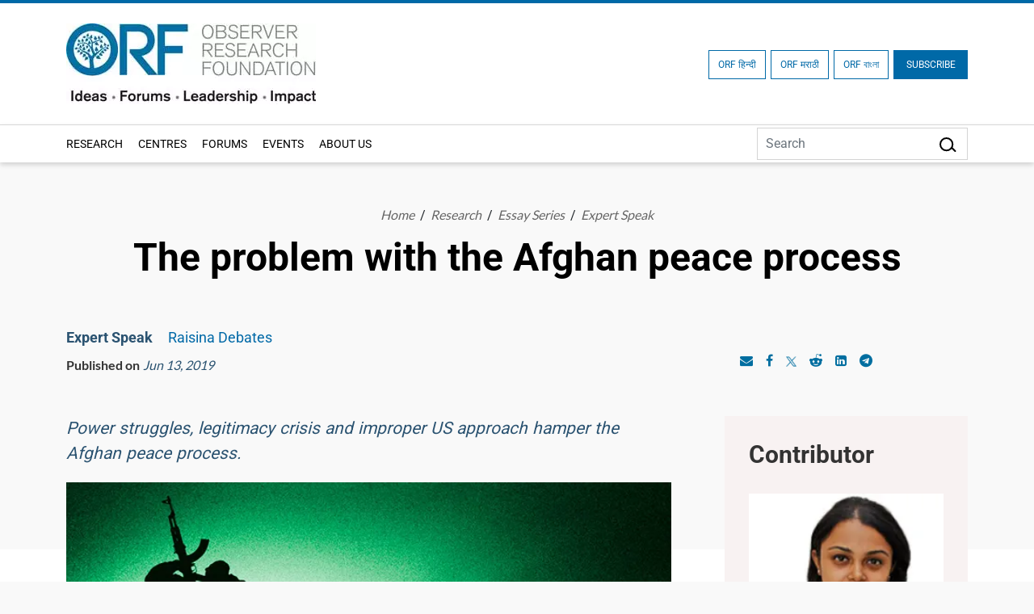

--- FILE ---
content_type: text/html; charset=UTF-8
request_url: https://www.orfonline.org/expert-speak/the-problem-with-the-afghan-peace-process-51986
body_size: 15231
content:
<!DOCTYPE html>
<html lang="en">

<head>
    <meta charset="utf-8" />

    <meta http-equiv="pragma" content="no-cache" />
    <meta content="text/html; charset=UTF-8" name="Content-Type" />
    <link rel="preconnect" href="https://www.orfonline.org">
    
    <link rel="preconnect" href="https://cdnjs.cloudflare.com">
    <script async src="https://ajax.googleapis.com/ajax/libs/webfont/1.5.18/webfont.js"></script>
 
    <meta name="google-site-verification" content="aQNm1ggrMvtu0OtDEzzr4rotMNRBDHXg6UuvW5xJYww" />
    <meta name="google-site-verification" content="xPTySZ8PxQwWfOCOtoEH16L-jqr44c63gWQJwThF9a0" />
    <meta name="csrf-token" content="Mhu4S8j5ohQjsG1zX3hoKPw6xKAa68qNYKZyCAw5">
    <meta name="google" content="notranslate">
    <meta name="Publisher" content="OBSERVER RESEARCH FOUNDATION" />
    <meta name="page-topic" content="The problem with the Afghan peace process | OBSERVER RESEARCH FOUNDATION">
    <link rel="apple-touch-icon" sizes="76x76" href="https://www.orfonline.org/public/img/favicon.png">
    <link rel="icon" type="image/png" href="https://www.orfonline.org/public/img/favicon.png">
    <meta http-equiv="X-UA-Compatible" content="IE=edge,chrome=1" />
    <title>The problem with the Afghan peace process</title>
    <meta name="viewport" content="width=device-width, initial-scale=1, shrink-to-fit=no">
    <meta name="description" content="Power struggles, legitimacy crisis and improper US approach hamper the Afghan peace process.">
    <meta name="keyword" content="Military,Taliban,Financial Action Task Force,Afghan Peace Deal">
        <meta name="msnbot" content="index,follow">
    <meta name="googlebot" content="index,follow" />
    <meta name="Twitterbot" content="index,follow" />
    <meta name="robots" content="index,follow">
    


    <meta name="Rating" content="General" />
    <meta name="allow-search" content="yes">
    <meta property="og:site_name" content="orfonline.org" />
    <meta property="og:type" content="article" />   
    <meta name="author" content="OBSERVER RESEARCH FOUNDATION" />
    <meta name="twitter:card" content="summary_large_image" />
    <meta name="twitter:site" content="@orfonline" />
    <meta name="twitter:creator" content="@orfonline">
   
    <meta name="twitter:title" content="The problem with the Afghan peace process" />
    <meta name="twitter:description" content="Power struggles, legitimacy crisis and improper US approach hamper the Afghan peace process." />
    <meta name="twitter:image" content="https://www.orfonline.org/public/uploads/posts/image/thumbnail/The-problem-with-the-Afghan-peace-process.jpg" />
   
    <meta property="twitter:image:width" content="1200" />
    <meta property="twitter:image:height" content="630" />    
    <meta property="og:title" content="The problem with the Afghan peace process" />
    <meta property="og:description" content="Power struggles, legitimacy crisis and improper US approach hamper the Afghan peace process." />
    <meta property="og:image" content="https://www.orfonline.org/public/uploads/posts/image/thumbnail/The-problem-with-the-Afghan-peace-process.jpg">
    
    <script src="https://www.orfonline.org/public/js/jquery.min.js"></script>
         <meta name="twitter:url" content="https://www.orfonline.org/expert-speak/the-problem-with-the-afghan-peace-process-51986" />
    <meta property="og:url" content="https://www.orfonline.org/expert-speak/the-problem-with-the-afghan-peace-process-51986" />
    <link rel="canonical" href="https://www.orfonline.org/expert-speak/the-problem-with-the-afghan-peace-process-51986">
          
    <link href="https://www.orfonline.org/public/css/bootstrap.min.css" rel="preconnect stylesheet" media="all">
    <link href="https://www.orfonline.org/public/css/header.css" rel="preconnect stylesheet" media="all">    
    <link href="https://www.orfonline.org/public/css/style.css" rel="preconnect stylesheet" media="all">
    <link href="https://www.orfonline.org/public/css/responsive.css" rel="stylesheet" media="all">
    <link href="https://www.orfonline.org/public/css/expert.css" rel="stylesheet" media="all">
    <link href="https://www.orfonline.org/public/css/footer.css" rel="stylesheet" media="all">
    <link href="https://www.orfonline.org/public/css/owl.carousel.min.css" rel="preconnect stylesheet" media="all">
    <style type="text/css">@font-face {font-family:Fira Sans Condensed;font-style:normal;font-weight:300;src:url(/cf-fonts/s/fira-sans-condensed/5.0.11/greek-ext/300/normal.woff2);unicode-range:U+1F00-1FFF;font-display:swap;}@font-face {font-family:Fira Sans Condensed;font-style:normal;font-weight:300;src:url(/cf-fonts/s/fira-sans-condensed/5.0.11/greek/300/normal.woff2);unicode-range:U+0370-03FF;font-display:swap;}@font-face {font-family:Fira Sans Condensed;font-style:normal;font-weight:300;src:url(/cf-fonts/s/fira-sans-condensed/5.0.11/latin/300/normal.woff2);unicode-range:U+0000-00FF,U+0131,U+0152-0153,U+02BB-02BC,U+02C6,U+02DA,U+02DC,U+0304,U+0308,U+0329,U+2000-206F,U+2074,U+20AC,U+2122,U+2191,U+2193,U+2212,U+2215,U+FEFF,U+FFFD;font-display:swap;}@font-face {font-family:Fira Sans Condensed;font-style:normal;font-weight:300;src:url(/cf-fonts/s/fira-sans-condensed/5.0.11/cyrillic/300/normal.woff2);unicode-range:U+0301,U+0400-045F,U+0490-0491,U+04B0-04B1,U+2116;font-display:swap;}@font-face {font-family:Fira Sans Condensed;font-style:normal;font-weight:300;src:url(/cf-fonts/s/fira-sans-condensed/5.0.11/vietnamese/300/normal.woff2);unicode-range:U+0102-0103,U+0110-0111,U+0128-0129,U+0168-0169,U+01A0-01A1,U+01AF-01B0,U+0300-0301,U+0303-0304,U+0308-0309,U+0323,U+0329,U+1EA0-1EF9,U+20AB;font-display:swap;}@font-face {font-family:Fira Sans Condensed;font-style:normal;font-weight:300;src:url(/cf-fonts/s/fira-sans-condensed/5.0.11/cyrillic-ext/300/normal.woff2);unicode-range:U+0460-052F,U+1C80-1C88,U+20B4,U+2DE0-2DFF,U+A640-A69F,U+FE2E-FE2F;font-display:swap;}@font-face {font-family:Fira Sans Condensed;font-style:normal;font-weight:300;src:url(/cf-fonts/s/fira-sans-condensed/5.0.11/latin-ext/300/normal.woff2);unicode-range:U+0100-02AF,U+0304,U+0308,U+0329,U+1E00-1E9F,U+1EF2-1EFF,U+2020,U+20A0-20AB,U+20AD-20CF,U+2113,U+2C60-2C7F,U+A720-A7FF;font-display:swap;}@font-face {font-family:Fira Sans Condensed;font-style:normal;font-weight:400;src:url(/cf-fonts/s/fira-sans-condensed/5.0.11/latin/400/normal.woff2);unicode-range:U+0000-00FF,U+0131,U+0152-0153,U+02BB-02BC,U+02C6,U+02DA,U+02DC,U+0304,U+0308,U+0329,U+2000-206F,U+2074,U+20AC,U+2122,U+2191,U+2193,U+2212,U+2215,U+FEFF,U+FFFD;font-display:swap;}@font-face {font-family:Fira Sans Condensed;font-style:normal;font-weight:400;src:url(/cf-fonts/s/fira-sans-condensed/5.0.11/cyrillic/400/normal.woff2);unicode-range:U+0301,U+0400-045F,U+0490-0491,U+04B0-04B1,U+2116;font-display:swap;}@font-face {font-family:Fira Sans Condensed;font-style:normal;font-weight:400;src:url(/cf-fonts/s/fira-sans-condensed/5.0.11/vietnamese/400/normal.woff2);unicode-range:U+0102-0103,U+0110-0111,U+0128-0129,U+0168-0169,U+01A0-01A1,U+01AF-01B0,U+0300-0301,U+0303-0304,U+0308-0309,U+0323,U+0329,U+1EA0-1EF9,U+20AB;font-display:swap;}@font-face {font-family:Fira Sans Condensed;font-style:normal;font-weight:400;src:url(/cf-fonts/s/fira-sans-condensed/5.0.11/cyrillic-ext/400/normal.woff2);unicode-range:U+0460-052F,U+1C80-1C88,U+20B4,U+2DE0-2DFF,U+A640-A69F,U+FE2E-FE2F;font-display:swap;}@font-face {font-family:Fira Sans Condensed;font-style:normal;font-weight:400;src:url(/cf-fonts/s/fira-sans-condensed/5.0.11/greek-ext/400/normal.woff2);unicode-range:U+1F00-1FFF;font-display:swap;}@font-face {font-family:Fira Sans Condensed;font-style:normal;font-weight:400;src:url(/cf-fonts/s/fira-sans-condensed/5.0.11/latin-ext/400/normal.woff2);unicode-range:U+0100-02AF,U+0304,U+0308,U+0329,U+1E00-1E9F,U+1EF2-1EFF,U+2020,U+20A0-20AB,U+20AD-20CF,U+2113,U+2C60-2C7F,U+A720-A7FF;font-display:swap;}@font-face {font-family:Fira Sans Condensed;font-style:normal;font-weight:400;src:url(/cf-fonts/s/fira-sans-condensed/5.0.11/greek/400/normal.woff2);unicode-range:U+0370-03FF;font-display:swap;}@font-face {font-family:Fira Sans Condensed;font-style:normal;font-weight:500;src:url(/cf-fonts/s/fira-sans-condensed/5.0.11/cyrillic/500/normal.woff2);unicode-range:U+0301,U+0400-045F,U+0490-0491,U+04B0-04B1,U+2116;font-display:swap;}@font-face {font-family:Fira Sans Condensed;font-style:normal;font-weight:500;src:url(/cf-fonts/s/fira-sans-condensed/5.0.11/greek/500/normal.woff2);unicode-range:U+0370-03FF;font-display:swap;}@font-face {font-family:Fira Sans Condensed;font-style:normal;font-weight:500;src:url(/cf-fonts/s/fira-sans-condensed/5.0.11/cyrillic-ext/500/normal.woff2);unicode-range:U+0460-052F,U+1C80-1C88,U+20B4,U+2DE0-2DFF,U+A640-A69F,U+FE2E-FE2F;font-display:swap;}@font-face {font-family:Fira Sans Condensed;font-style:normal;font-weight:500;src:url(/cf-fonts/s/fira-sans-condensed/5.0.11/greek-ext/500/normal.woff2);unicode-range:U+1F00-1FFF;font-display:swap;}@font-face {font-family:Fira Sans Condensed;font-style:normal;font-weight:500;src:url(/cf-fonts/s/fira-sans-condensed/5.0.11/latin-ext/500/normal.woff2);unicode-range:U+0100-02AF,U+0304,U+0308,U+0329,U+1E00-1E9F,U+1EF2-1EFF,U+2020,U+20A0-20AB,U+20AD-20CF,U+2113,U+2C60-2C7F,U+A720-A7FF;font-display:swap;}@font-face {font-family:Fira Sans Condensed;font-style:normal;font-weight:500;src:url(/cf-fonts/s/fira-sans-condensed/5.0.11/latin/500/normal.woff2);unicode-range:U+0000-00FF,U+0131,U+0152-0153,U+02BB-02BC,U+02C6,U+02DA,U+02DC,U+0304,U+0308,U+0329,U+2000-206F,U+2074,U+20AC,U+2122,U+2191,U+2193,U+2212,U+2215,U+FEFF,U+FFFD;font-display:swap;}@font-face {font-family:Fira Sans Condensed;font-style:normal;font-weight:500;src:url(/cf-fonts/s/fira-sans-condensed/5.0.11/vietnamese/500/normal.woff2);unicode-range:U+0102-0103,U+0110-0111,U+0128-0129,U+0168-0169,U+01A0-01A1,U+01AF-01B0,U+0300-0301,U+0303-0304,U+0308-0309,U+0323,U+0329,U+1EA0-1EF9,U+20AB;font-display:swap;}@font-face {font-family:Fira Sans Condensed;font-style:normal;font-weight:600;src:url(/cf-fonts/s/fira-sans-condensed/5.0.11/latin-ext/600/normal.woff2);unicode-range:U+0100-02AF,U+0304,U+0308,U+0329,U+1E00-1E9F,U+1EF2-1EFF,U+2020,U+20A0-20AB,U+20AD-20CF,U+2113,U+2C60-2C7F,U+A720-A7FF;font-display:swap;}@font-face {font-family:Fira Sans Condensed;font-style:normal;font-weight:600;src:url(/cf-fonts/s/fira-sans-condensed/5.0.11/greek/600/normal.woff2);unicode-range:U+0370-03FF;font-display:swap;}@font-face {font-family:Fira Sans Condensed;font-style:normal;font-weight:600;src:url(/cf-fonts/s/fira-sans-condensed/5.0.11/cyrillic/600/normal.woff2);unicode-range:U+0301,U+0400-045F,U+0490-0491,U+04B0-04B1,U+2116;font-display:swap;}@font-face {font-family:Fira Sans Condensed;font-style:normal;font-weight:600;src:url(/cf-fonts/s/fira-sans-condensed/5.0.11/latin/600/normal.woff2);unicode-range:U+0000-00FF,U+0131,U+0152-0153,U+02BB-02BC,U+02C6,U+02DA,U+02DC,U+0304,U+0308,U+0329,U+2000-206F,U+2074,U+20AC,U+2122,U+2191,U+2193,U+2212,U+2215,U+FEFF,U+FFFD;font-display:swap;}@font-face {font-family:Fira Sans Condensed;font-style:normal;font-weight:600;src:url(/cf-fonts/s/fira-sans-condensed/5.0.11/cyrillic-ext/600/normal.woff2);unicode-range:U+0460-052F,U+1C80-1C88,U+20B4,U+2DE0-2DFF,U+A640-A69F,U+FE2E-FE2F;font-display:swap;}@font-face {font-family:Fira Sans Condensed;font-style:normal;font-weight:600;src:url(/cf-fonts/s/fira-sans-condensed/5.0.11/greek-ext/600/normal.woff2);unicode-range:U+1F00-1FFF;font-display:swap;}@font-face {font-family:Fira Sans Condensed;font-style:normal;font-weight:600;src:url(/cf-fonts/s/fira-sans-condensed/5.0.11/vietnamese/600/normal.woff2);unicode-range:U+0102-0103,U+0110-0111,U+0128-0129,U+0168-0169,U+01A0-01A1,U+01AF-01B0,U+0300-0301,U+0303-0304,U+0308-0309,U+0323,U+0329,U+1EA0-1EF9,U+20AB;font-display:swap;}@font-face {font-family:Fira Sans Condensed;font-style:normal;font-weight:800;src:url(/cf-fonts/s/fira-sans-condensed/5.0.11/cyrillic/800/normal.woff2);unicode-range:U+0301,U+0400-045F,U+0490-0491,U+04B0-04B1,U+2116;font-display:swap;}@font-face {font-family:Fira Sans Condensed;font-style:normal;font-weight:800;src:url(/cf-fonts/s/fira-sans-condensed/5.0.11/greek-ext/800/normal.woff2);unicode-range:U+1F00-1FFF;font-display:swap;}@font-face {font-family:Fira Sans Condensed;font-style:normal;font-weight:800;src:url(/cf-fonts/s/fira-sans-condensed/5.0.11/greek/800/normal.woff2);unicode-range:U+0370-03FF;font-display:swap;}@font-face {font-family:Fira Sans Condensed;font-style:normal;font-weight:800;src:url(/cf-fonts/s/fira-sans-condensed/5.0.11/cyrillic-ext/800/normal.woff2);unicode-range:U+0460-052F,U+1C80-1C88,U+20B4,U+2DE0-2DFF,U+A640-A69F,U+FE2E-FE2F;font-display:swap;}@font-face {font-family:Fira Sans Condensed;font-style:normal;font-weight:800;src:url(/cf-fonts/s/fira-sans-condensed/5.0.11/latin/800/normal.woff2);unicode-range:U+0000-00FF,U+0131,U+0152-0153,U+02BB-02BC,U+02C6,U+02DA,U+02DC,U+0304,U+0308,U+0329,U+2000-206F,U+2074,U+20AC,U+2122,U+2191,U+2193,U+2212,U+2215,U+FEFF,U+FFFD;font-display:swap;}@font-face {font-family:Fira Sans Condensed;font-style:normal;font-weight:800;src:url(/cf-fonts/s/fira-sans-condensed/5.0.11/latin-ext/800/normal.woff2);unicode-range:U+0100-02AF,U+0304,U+0308,U+0329,U+1E00-1E9F,U+1EF2-1EFF,U+2020,U+20A0-20AB,U+20AD-20CF,U+2113,U+2C60-2C7F,U+A720-A7FF;font-display:swap;}@font-face {font-family:Fira Sans Condensed;font-style:normal;font-weight:800;src:url(/cf-fonts/s/fira-sans-condensed/5.0.11/vietnamese/800/normal.woff2);unicode-range:U+0102-0103,U+0110-0111,U+0128-0129,U+0168-0169,U+01A0-01A1,U+01AF-01B0,U+0300-0301,U+0303-0304,U+0308-0309,U+0323,U+0329,U+1EA0-1EF9,U+20AB;font-display:swap;}@font-face {font-family:Fira Sans Condensed;font-style:normal;font-weight:900;src:url(/cf-fonts/s/fira-sans-condensed/5.0.11/cyrillic/900/normal.woff2);unicode-range:U+0301,U+0400-045F,U+0490-0491,U+04B0-04B1,U+2116;font-display:swap;}@font-face {font-family:Fira Sans Condensed;font-style:normal;font-weight:900;src:url(/cf-fonts/s/fira-sans-condensed/5.0.11/greek-ext/900/normal.woff2);unicode-range:U+1F00-1FFF;font-display:swap;}@font-face {font-family:Fira Sans Condensed;font-style:normal;font-weight:900;src:url(/cf-fonts/s/fira-sans-condensed/5.0.11/latin-ext/900/normal.woff2);unicode-range:U+0100-02AF,U+0304,U+0308,U+0329,U+1E00-1E9F,U+1EF2-1EFF,U+2020,U+20A0-20AB,U+20AD-20CF,U+2113,U+2C60-2C7F,U+A720-A7FF;font-display:swap;}@font-face {font-family:Fira Sans Condensed;font-style:normal;font-weight:900;src:url(/cf-fonts/s/fira-sans-condensed/5.0.11/greek/900/normal.woff2);unicode-range:U+0370-03FF;font-display:swap;}@font-face {font-family:Fira Sans Condensed;font-style:normal;font-weight:900;src:url(/cf-fonts/s/fira-sans-condensed/5.0.11/latin/900/normal.woff2);unicode-range:U+0000-00FF,U+0131,U+0152-0153,U+02BB-02BC,U+02C6,U+02DA,U+02DC,U+0304,U+0308,U+0329,U+2000-206F,U+2074,U+20AC,U+2122,U+2191,U+2193,U+2212,U+2215,U+FEFF,U+FFFD;font-display:swap;}@font-face {font-family:Fira Sans Condensed;font-style:normal;font-weight:900;src:url(/cf-fonts/s/fira-sans-condensed/5.0.11/vietnamese/900/normal.woff2);unicode-range:U+0102-0103,U+0110-0111,U+0128-0129,U+0168-0169,U+01A0-01A1,U+01AF-01B0,U+0300-0301,U+0303-0304,U+0308-0309,U+0323,U+0329,U+1EA0-1EF9,U+20AB;font-display:swap;}@font-face {font-family:Fira Sans Condensed;font-style:normal;font-weight:900;src:url(/cf-fonts/s/fira-sans-condensed/5.0.11/cyrillic-ext/900/normal.woff2);unicode-range:U+0460-052F,U+1C80-1C88,U+20B4,U+2DE0-2DFF,U+A640-A69F,U+FE2E-FE2F;font-display:swap;}@font-face {font-family:Fira Sans;font-style:normal;font-weight:300;src:url(/cf-fonts/s/fira-sans/5.0.18/vietnamese/300/normal.woff2);unicode-range:U+0102-0103,U+0110-0111,U+0128-0129,U+0168-0169,U+01A0-01A1,U+01AF-01B0,U+0300-0301,U+0303-0304,U+0308-0309,U+0323,U+0329,U+1EA0-1EF9,U+20AB;font-display:swap;}@font-face {font-family:Fira Sans;font-style:normal;font-weight:300;src:url(/cf-fonts/s/fira-sans/5.0.18/greek/300/normal.woff2);unicode-range:U+0370-03FF;font-display:swap;}@font-face {font-family:Fira Sans;font-style:normal;font-weight:300;src:url(/cf-fonts/s/fira-sans/5.0.18/greek-ext/300/normal.woff2);unicode-range:U+1F00-1FFF;font-display:swap;}@font-face {font-family:Fira Sans;font-style:normal;font-weight:300;src:url(/cf-fonts/s/fira-sans/5.0.18/cyrillic/300/normal.woff2);unicode-range:U+0301,U+0400-045F,U+0490-0491,U+04B0-04B1,U+2116;font-display:swap;}@font-face {font-family:Fira Sans;font-style:normal;font-weight:300;src:url(/cf-fonts/s/fira-sans/5.0.18/latin-ext/300/normal.woff2);unicode-range:U+0100-02AF,U+0304,U+0308,U+0329,U+1E00-1E9F,U+1EF2-1EFF,U+2020,U+20A0-20AB,U+20AD-20CF,U+2113,U+2C60-2C7F,U+A720-A7FF;font-display:swap;}@font-face {font-family:Fira Sans;font-style:normal;font-weight:300;src:url(/cf-fonts/s/fira-sans/5.0.18/cyrillic-ext/300/normal.woff2);unicode-range:U+0460-052F,U+1C80-1C88,U+20B4,U+2DE0-2DFF,U+A640-A69F,U+FE2E-FE2F;font-display:swap;}@font-face {font-family:Fira Sans;font-style:normal;font-weight:300;src:url(/cf-fonts/s/fira-sans/5.0.18/latin/300/normal.woff2);unicode-range:U+0000-00FF,U+0131,U+0152-0153,U+02BB-02BC,U+02C6,U+02DA,U+02DC,U+0304,U+0308,U+0329,U+2000-206F,U+2074,U+20AC,U+2122,U+2191,U+2193,U+2212,U+2215,U+FEFF,U+FFFD;font-display:swap;}@font-face {font-family:Fira Sans;font-style:normal;font-weight:400;src:url(/cf-fonts/s/fira-sans/5.0.18/greek/400/normal.woff2);unicode-range:U+0370-03FF;font-display:swap;}@font-face {font-family:Fira Sans;font-style:normal;font-weight:400;src:url(/cf-fonts/s/fira-sans/5.0.18/greek-ext/400/normal.woff2);unicode-range:U+1F00-1FFF;font-display:swap;}@font-face {font-family:Fira Sans;font-style:normal;font-weight:400;src:url(/cf-fonts/s/fira-sans/5.0.18/latin/400/normal.woff2);unicode-range:U+0000-00FF,U+0131,U+0152-0153,U+02BB-02BC,U+02C6,U+02DA,U+02DC,U+0304,U+0308,U+0329,U+2000-206F,U+2074,U+20AC,U+2122,U+2191,U+2193,U+2212,U+2215,U+FEFF,U+FFFD;font-display:swap;}@font-face {font-family:Fira Sans;font-style:normal;font-weight:400;src:url(/cf-fonts/s/fira-sans/5.0.18/vietnamese/400/normal.woff2);unicode-range:U+0102-0103,U+0110-0111,U+0128-0129,U+0168-0169,U+01A0-01A1,U+01AF-01B0,U+0300-0301,U+0303-0304,U+0308-0309,U+0323,U+0329,U+1EA0-1EF9,U+20AB;font-display:swap;}@font-face {font-family:Fira Sans;font-style:normal;font-weight:400;src:url(/cf-fonts/s/fira-sans/5.0.18/cyrillic/400/normal.woff2);unicode-range:U+0301,U+0400-045F,U+0490-0491,U+04B0-04B1,U+2116;font-display:swap;}@font-face {font-family:Fira Sans;font-style:normal;font-weight:400;src:url(/cf-fonts/s/fira-sans/5.0.18/cyrillic-ext/400/normal.woff2);unicode-range:U+0460-052F,U+1C80-1C88,U+20B4,U+2DE0-2DFF,U+A640-A69F,U+FE2E-FE2F;font-display:swap;}@font-face {font-family:Fira Sans;font-style:normal;font-weight:400;src:url(/cf-fonts/s/fira-sans/5.0.18/latin-ext/400/normal.woff2);unicode-range:U+0100-02AF,U+0304,U+0308,U+0329,U+1E00-1E9F,U+1EF2-1EFF,U+2020,U+20A0-20AB,U+20AD-20CF,U+2113,U+2C60-2C7F,U+A720-A7FF;font-display:swap;}@font-face {font-family:Fira Sans;font-style:normal;font-weight:500;src:url(/cf-fonts/s/fira-sans/5.0.18/greek-ext/500/normal.woff2);unicode-range:U+1F00-1FFF;font-display:swap;}@font-face {font-family:Fira Sans;font-style:normal;font-weight:500;src:url(/cf-fonts/s/fira-sans/5.0.18/latin-ext/500/normal.woff2);unicode-range:U+0100-02AF,U+0304,U+0308,U+0329,U+1E00-1E9F,U+1EF2-1EFF,U+2020,U+20A0-20AB,U+20AD-20CF,U+2113,U+2C60-2C7F,U+A720-A7FF;font-display:swap;}@font-face {font-family:Fira Sans;font-style:normal;font-weight:500;src:url(/cf-fonts/s/fira-sans/5.0.18/latin/500/normal.woff2);unicode-range:U+0000-00FF,U+0131,U+0152-0153,U+02BB-02BC,U+02C6,U+02DA,U+02DC,U+0304,U+0308,U+0329,U+2000-206F,U+2074,U+20AC,U+2122,U+2191,U+2193,U+2212,U+2215,U+FEFF,U+FFFD;font-display:swap;}@font-face {font-family:Fira Sans;font-style:normal;font-weight:500;src:url(/cf-fonts/s/fira-sans/5.0.18/cyrillic/500/normal.woff2);unicode-range:U+0301,U+0400-045F,U+0490-0491,U+04B0-04B1,U+2116;font-display:swap;}@font-face {font-family:Fira Sans;font-style:normal;font-weight:500;src:url(/cf-fonts/s/fira-sans/5.0.18/cyrillic-ext/500/normal.woff2);unicode-range:U+0460-052F,U+1C80-1C88,U+20B4,U+2DE0-2DFF,U+A640-A69F,U+FE2E-FE2F;font-display:swap;}@font-face {font-family:Fira Sans;font-style:normal;font-weight:500;src:url(/cf-fonts/s/fira-sans/5.0.18/greek/500/normal.woff2);unicode-range:U+0370-03FF;font-display:swap;}@font-face {font-family:Fira Sans;font-style:normal;font-weight:500;src:url(/cf-fonts/s/fira-sans/5.0.18/vietnamese/500/normal.woff2);unicode-range:U+0102-0103,U+0110-0111,U+0128-0129,U+0168-0169,U+01A0-01A1,U+01AF-01B0,U+0300-0301,U+0303-0304,U+0308-0309,U+0323,U+0329,U+1EA0-1EF9,U+20AB;font-display:swap;}@font-face {font-family:Fira Sans;font-style:normal;font-weight:600;src:url(/cf-fonts/s/fira-sans/5.0.18/latin-ext/600/normal.woff2);unicode-range:U+0100-02AF,U+0304,U+0308,U+0329,U+1E00-1E9F,U+1EF2-1EFF,U+2020,U+20A0-20AB,U+20AD-20CF,U+2113,U+2C60-2C7F,U+A720-A7FF;font-display:swap;}@font-face {font-family:Fira Sans;font-style:normal;font-weight:600;src:url(/cf-fonts/s/fira-sans/5.0.18/vietnamese/600/normal.woff2);unicode-range:U+0102-0103,U+0110-0111,U+0128-0129,U+0168-0169,U+01A0-01A1,U+01AF-01B0,U+0300-0301,U+0303-0304,U+0308-0309,U+0323,U+0329,U+1EA0-1EF9,U+20AB;font-display:swap;}@font-face {font-family:Fira Sans;font-style:normal;font-weight:600;src:url(/cf-fonts/s/fira-sans/5.0.18/greek/600/normal.woff2);unicode-range:U+0370-03FF;font-display:swap;}@font-face {font-family:Fira Sans;font-style:normal;font-weight:600;src:url(/cf-fonts/s/fira-sans/5.0.18/cyrillic/600/normal.woff2);unicode-range:U+0301,U+0400-045F,U+0490-0491,U+04B0-04B1,U+2116;font-display:swap;}@font-face {font-family:Fira Sans;font-style:normal;font-weight:600;src:url(/cf-fonts/s/fira-sans/5.0.18/greek-ext/600/normal.woff2);unicode-range:U+1F00-1FFF;font-display:swap;}@font-face {font-family:Fira Sans;font-style:normal;font-weight:600;src:url(/cf-fonts/s/fira-sans/5.0.18/latin/600/normal.woff2);unicode-range:U+0000-00FF,U+0131,U+0152-0153,U+02BB-02BC,U+02C6,U+02DA,U+02DC,U+0304,U+0308,U+0329,U+2000-206F,U+2074,U+20AC,U+2122,U+2191,U+2193,U+2212,U+2215,U+FEFF,U+FFFD;font-display:swap;}@font-face {font-family:Fira Sans;font-style:normal;font-weight:600;src:url(/cf-fonts/s/fira-sans/5.0.18/cyrillic-ext/600/normal.woff2);unicode-range:U+0460-052F,U+1C80-1C88,U+20B4,U+2DE0-2DFF,U+A640-A69F,U+FE2E-FE2F;font-display:swap;}@font-face {font-family:Fira Sans;font-style:normal;font-weight:700;src:url(/cf-fonts/s/fira-sans/5.0.18/latin-ext/700/normal.woff2);unicode-range:U+0100-02AF,U+0304,U+0308,U+0329,U+1E00-1E9F,U+1EF2-1EFF,U+2020,U+20A0-20AB,U+20AD-20CF,U+2113,U+2C60-2C7F,U+A720-A7FF;font-display:swap;}@font-face {font-family:Fira Sans;font-style:normal;font-weight:700;src:url(/cf-fonts/s/fira-sans/5.0.18/vietnamese/700/normal.woff2);unicode-range:U+0102-0103,U+0110-0111,U+0128-0129,U+0168-0169,U+01A0-01A1,U+01AF-01B0,U+0300-0301,U+0303-0304,U+0308-0309,U+0323,U+0329,U+1EA0-1EF9,U+20AB;font-display:swap;}@font-face {font-family:Fira Sans;font-style:normal;font-weight:700;src:url(/cf-fonts/s/fira-sans/5.0.18/greek/700/normal.woff2);unicode-range:U+0370-03FF;font-display:swap;}@font-face {font-family:Fira Sans;font-style:normal;font-weight:700;src:url(/cf-fonts/s/fira-sans/5.0.18/cyrillic/700/normal.woff2);unicode-range:U+0301,U+0400-045F,U+0490-0491,U+04B0-04B1,U+2116;font-display:swap;}@font-face {font-family:Fira Sans;font-style:normal;font-weight:700;src:url(/cf-fonts/s/fira-sans/5.0.18/cyrillic-ext/700/normal.woff2);unicode-range:U+0460-052F,U+1C80-1C88,U+20B4,U+2DE0-2DFF,U+A640-A69F,U+FE2E-FE2F;font-display:swap;}@font-face {font-family:Fira Sans;font-style:normal;font-weight:700;src:url(/cf-fonts/s/fira-sans/5.0.18/greek-ext/700/normal.woff2);unicode-range:U+1F00-1FFF;font-display:swap;}@font-face {font-family:Fira Sans;font-style:normal;font-weight:700;src:url(/cf-fonts/s/fira-sans/5.0.18/latin/700/normal.woff2);unicode-range:U+0000-00FF,U+0131,U+0152-0153,U+02BB-02BC,U+02C6,U+02DA,U+02DC,U+0304,U+0308,U+0329,U+2000-206F,U+2074,U+20AC,U+2122,U+2191,U+2193,U+2212,U+2215,U+FEFF,U+FFFD;font-display:swap;}@font-face {font-family:Fira Sans;font-style:normal;font-weight:800;src:url(/cf-fonts/s/fira-sans/5.0.18/cyrillic-ext/800/normal.woff2);unicode-range:U+0460-052F,U+1C80-1C88,U+20B4,U+2DE0-2DFF,U+A640-A69F,U+FE2E-FE2F;font-display:swap;}@font-face {font-family:Fira Sans;font-style:normal;font-weight:800;src:url(/cf-fonts/s/fira-sans/5.0.18/greek/800/normal.woff2);unicode-range:U+0370-03FF;font-display:swap;}@font-face {font-family:Fira Sans;font-style:normal;font-weight:800;src:url(/cf-fonts/s/fira-sans/5.0.18/greek-ext/800/normal.woff2);unicode-range:U+1F00-1FFF;font-display:swap;}@font-face {font-family:Fira Sans;font-style:normal;font-weight:800;src:url(/cf-fonts/s/fira-sans/5.0.18/latin/800/normal.woff2);unicode-range:U+0000-00FF,U+0131,U+0152-0153,U+02BB-02BC,U+02C6,U+02DA,U+02DC,U+0304,U+0308,U+0329,U+2000-206F,U+2074,U+20AC,U+2122,U+2191,U+2193,U+2212,U+2215,U+FEFF,U+FFFD;font-display:swap;}@font-face {font-family:Fira Sans;font-style:normal;font-weight:800;src:url(/cf-fonts/s/fira-sans/5.0.18/latin-ext/800/normal.woff2);unicode-range:U+0100-02AF,U+0304,U+0308,U+0329,U+1E00-1E9F,U+1EF2-1EFF,U+2020,U+20A0-20AB,U+20AD-20CF,U+2113,U+2C60-2C7F,U+A720-A7FF;font-display:swap;}@font-face {font-family:Fira Sans;font-style:normal;font-weight:800;src:url(/cf-fonts/s/fira-sans/5.0.18/vietnamese/800/normal.woff2);unicode-range:U+0102-0103,U+0110-0111,U+0128-0129,U+0168-0169,U+01A0-01A1,U+01AF-01B0,U+0300-0301,U+0303-0304,U+0308-0309,U+0323,U+0329,U+1EA0-1EF9,U+20AB;font-display:swap;}@font-face {font-family:Fira Sans;font-style:normal;font-weight:800;src:url(/cf-fonts/s/fira-sans/5.0.18/cyrillic/800/normal.woff2);unicode-range:U+0301,U+0400-045F,U+0490-0491,U+04B0-04B1,U+2116;font-display:swap;}@font-face {font-family:Fira Sans;font-style:normal;font-weight:900;src:url(/cf-fonts/s/fira-sans/5.0.18/cyrillic-ext/900/normal.woff2);unicode-range:U+0460-052F,U+1C80-1C88,U+20B4,U+2DE0-2DFF,U+A640-A69F,U+FE2E-FE2F;font-display:swap;}@font-face {font-family:Fira Sans;font-style:normal;font-weight:900;src:url(/cf-fonts/s/fira-sans/5.0.18/latin/900/normal.woff2);unicode-range:U+0000-00FF,U+0131,U+0152-0153,U+02BB-02BC,U+02C6,U+02DA,U+02DC,U+0304,U+0308,U+0329,U+2000-206F,U+2074,U+20AC,U+2122,U+2191,U+2193,U+2212,U+2215,U+FEFF,U+FFFD;font-display:swap;}@font-face {font-family:Fira Sans;font-style:normal;font-weight:900;src:url(/cf-fonts/s/fira-sans/5.0.18/vietnamese/900/normal.woff2);unicode-range:U+0102-0103,U+0110-0111,U+0128-0129,U+0168-0169,U+01A0-01A1,U+01AF-01B0,U+0300-0301,U+0303-0304,U+0308-0309,U+0323,U+0329,U+1EA0-1EF9,U+20AB;font-display:swap;}@font-face {font-family:Fira Sans;font-style:normal;font-weight:900;src:url(/cf-fonts/s/fira-sans/5.0.18/cyrillic/900/normal.woff2);unicode-range:U+0301,U+0400-045F,U+0490-0491,U+04B0-04B1,U+2116;font-display:swap;}@font-face {font-family:Fira Sans;font-style:normal;font-weight:900;src:url(/cf-fonts/s/fira-sans/5.0.18/greek/900/normal.woff2);unicode-range:U+0370-03FF;font-display:swap;}@font-face {font-family:Fira Sans;font-style:normal;font-weight:900;src:url(/cf-fonts/s/fira-sans/5.0.18/latin-ext/900/normal.woff2);unicode-range:U+0100-02AF,U+0304,U+0308,U+0329,U+1E00-1E9F,U+1EF2-1EFF,U+2020,U+20A0-20AB,U+20AD-20CF,U+2113,U+2C60-2C7F,U+A720-A7FF;font-display:swap;}@font-face {font-family:Fira Sans;font-style:normal;font-weight:900;src:url(/cf-fonts/s/fira-sans/5.0.18/greek-ext/900/normal.woff2);unicode-range:U+1F00-1FFF;font-display:swap;}@font-face {font-family:Lato;font-style:normal;font-weight:300;src:url(/cf-fonts/s/lato/5.0.18/latin-ext/300/normal.woff2);unicode-range:U+0100-02AF,U+0304,U+0308,U+0329,U+1E00-1E9F,U+1EF2-1EFF,U+2020,U+20A0-20AB,U+20AD-20CF,U+2113,U+2C60-2C7F,U+A720-A7FF;font-display:swap;}@font-face {font-family:Lato;font-style:normal;font-weight:300;src:url(/cf-fonts/s/lato/5.0.18/latin/300/normal.woff2);unicode-range:U+0000-00FF,U+0131,U+0152-0153,U+02BB-02BC,U+02C6,U+02DA,U+02DC,U+0304,U+0308,U+0329,U+2000-206F,U+2074,U+20AC,U+2122,U+2191,U+2193,U+2212,U+2215,U+FEFF,U+FFFD;font-display:swap;}@font-face {font-family:Lato;font-style:normal;font-weight:400;src:url(/cf-fonts/s/lato/5.0.18/latin/400/normal.woff2);unicode-range:U+0000-00FF,U+0131,U+0152-0153,U+02BB-02BC,U+02C6,U+02DA,U+02DC,U+0304,U+0308,U+0329,U+2000-206F,U+2074,U+20AC,U+2122,U+2191,U+2193,U+2212,U+2215,U+FEFF,U+FFFD;font-display:swap;}@font-face {font-family:Lato;font-style:normal;font-weight:400;src:url(/cf-fonts/s/lato/5.0.18/latin-ext/400/normal.woff2);unicode-range:U+0100-02AF,U+0304,U+0308,U+0329,U+1E00-1E9F,U+1EF2-1EFF,U+2020,U+20A0-20AB,U+20AD-20CF,U+2113,U+2C60-2C7F,U+A720-A7FF;font-display:swap;}@font-face {font-family:Lato;font-style:normal;font-weight:700;src:url(/cf-fonts/s/lato/5.0.18/latin/700/normal.woff2);unicode-range:U+0000-00FF,U+0131,U+0152-0153,U+02BB-02BC,U+02C6,U+02DA,U+02DC,U+0304,U+0308,U+0329,U+2000-206F,U+2074,U+20AC,U+2122,U+2191,U+2193,U+2212,U+2215,U+FEFF,U+FFFD;font-display:swap;}@font-face {font-family:Lato;font-style:normal;font-weight:700;src:url(/cf-fonts/s/lato/5.0.18/latin-ext/700/normal.woff2);unicode-range:U+0100-02AF,U+0304,U+0308,U+0329,U+1E00-1E9F,U+1EF2-1EFF,U+2020,U+20A0-20AB,U+20AD-20CF,U+2113,U+2C60-2C7F,U+A720-A7FF;font-display:swap;}@font-face {font-family:Lato;font-style:normal;font-weight:900;src:url(/cf-fonts/s/lato/5.0.18/latin-ext/900/normal.woff2);unicode-range:U+0100-02AF,U+0304,U+0308,U+0329,U+1E00-1E9F,U+1EF2-1EFF,U+2020,U+20A0-20AB,U+20AD-20CF,U+2113,U+2C60-2C7F,U+A720-A7FF;font-display:swap;}@font-face {font-family:Lato;font-style:normal;font-weight:900;src:url(/cf-fonts/s/lato/5.0.18/latin/900/normal.woff2);unicode-range:U+0000-00FF,U+0131,U+0152-0153,U+02BB-02BC,U+02C6,U+02DA,U+02DC,U+0304,U+0308,U+0329,U+2000-206F,U+2074,U+20AC,U+2122,U+2191,U+2193,U+2212,U+2215,U+FEFF,U+FFFD;font-display:swap;}@font-face {font-family:Roboto;font-style:normal;font-weight:300;src:url(/cf-fonts/s/roboto/5.0.11/cyrillic-ext/300/normal.woff2);unicode-range:U+0460-052F,U+1C80-1C88,U+20B4,U+2DE0-2DFF,U+A640-A69F,U+FE2E-FE2F;font-display:swap;}@font-face {font-family:Roboto;font-style:normal;font-weight:300;src:url(/cf-fonts/s/roboto/5.0.11/greek/300/normal.woff2);unicode-range:U+0370-03FF;font-display:swap;}@font-face {font-family:Roboto;font-style:normal;font-weight:300;src:url(/cf-fonts/s/roboto/5.0.11/latin/300/normal.woff2);unicode-range:U+0000-00FF,U+0131,U+0152-0153,U+02BB-02BC,U+02C6,U+02DA,U+02DC,U+0304,U+0308,U+0329,U+2000-206F,U+2074,U+20AC,U+2122,U+2191,U+2193,U+2212,U+2215,U+FEFF,U+FFFD;font-display:swap;}@font-face {font-family:Roboto;font-style:normal;font-weight:300;src:url(/cf-fonts/s/roboto/5.0.11/greek-ext/300/normal.woff2);unicode-range:U+1F00-1FFF;font-display:swap;}@font-face {font-family:Roboto;font-style:normal;font-weight:300;src:url(/cf-fonts/s/roboto/5.0.11/cyrillic/300/normal.woff2);unicode-range:U+0301,U+0400-045F,U+0490-0491,U+04B0-04B1,U+2116;font-display:swap;}@font-face {font-family:Roboto;font-style:normal;font-weight:300;src:url(/cf-fonts/s/roboto/5.0.11/latin-ext/300/normal.woff2);unicode-range:U+0100-02AF,U+0304,U+0308,U+0329,U+1E00-1E9F,U+1EF2-1EFF,U+2020,U+20A0-20AB,U+20AD-20CF,U+2113,U+2C60-2C7F,U+A720-A7FF;font-display:swap;}@font-face {font-family:Roboto;font-style:normal;font-weight:300;src:url(/cf-fonts/s/roboto/5.0.11/vietnamese/300/normal.woff2);unicode-range:U+0102-0103,U+0110-0111,U+0128-0129,U+0168-0169,U+01A0-01A1,U+01AF-01B0,U+0300-0301,U+0303-0304,U+0308-0309,U+0323,U+0329,U+1EA0-1EF9,U+20AB;font-display:swap;}@font-face {font-family:Roboto;font-style:normal;font-weight:400;src:url(/cf-fonts/s/roboto/5.0.11/greek-ext/400/normal.woff2);unicode-range:U+1F00-1FFF;font-display:swap;}@font-face {font-family:Roboto;font-style:normal;font-weight:400;src:url(/cf-fonts/s/roboto/5.0.11/cyrillic-ext/400/normal.woff2);unicode-range:U+0460-052F,U+1C80-1C88,U+20B4,U+2DE0-2DFF,U+A640-A69F,U+FE2E-FE2F;font-display:swap;}@font-face {font-family:Roboto;font-style:normal;font-weight:400;src:url(/cf-fonts/s/roboto/5.0.11/latin/400/normal.woff2);unicode-range:U+0000-00FF,U+0131,U+0152-0153,U+02BB-02BC,U+02C6,U+02DA,U+02DC,U+0304,U+0308,U+0329,U+2000-206F,U+2074,U+20AC,U+2122,U+2191,U+2193,U+2212,U+2215,U+FEFF,U+FFFD;font-display:swap;}@font-face {font-family:Roboto;font-style:normal;font-weight:400;src:url(/cf-fonts/s/roboto/5.0.11/latin-ext/400/normal.woff2);unicode-range:U+0100-02AF,U+0304,U+0308,U+0329,U+1E00-1E9F,U+1EF2-1EFF,U+2020,U+20A0-20AB,U+20AD-20CF,U+2113,U+2C60-2C7F,U+A720-A7FF;font-display:swap;}@font-face {font-family:Roboto;font-style:normal;font-weight:400;src:url(/cf-fonts/s/roboto/5.0.11/greek/400/normal.woff2);unicode-range:U+0370-03FF;font-display:swap;}@font-face {font-family:Roboto;font-style:normal;font-weight:400;src:url(/cf-fonts/s/roboto/5.0.11/cyrillic/400/normal.woff2);unicode-range:U+0301,U+0400-045F,U+0490-0491,U+04B0-04B1,U+2116;font-display:swap;}@font-face {font-family:Roboto;font-style:normal;font-weight:400;src:url(/cf-fonts/s/roboto/5.0.11/vietnamese/400/normal.woff2);unicode-range:U+0102-0103,U+0110-0111,U+0128-0129,U+0168-0169,U+01A0-01A1,U+01AF-01B0,U+0300-0301,U+0303-0304,U+0308-0309,U+0323,U+0329,U+1EA0-1EF9,U+20AB;font-display:swap;}@font-face {font-family:Roboto;font-style:normal;font-weight:500;src:url(/cf-fonts/s/roboto/5.0.11/greek/500/normal.woff2);unicode-range:U+0370-03FF;font-display:swap;}@font-face {font-family:Roboto;font-style:normal;font-weight:500;src:url(/cf-fonts/s/roboto/5.0.11/latin-ext/500/normal.woff2);unicode-range:U+0100-02AF,U+0304,U+0308,U+0329,U+1E00-1E9F,U+1EF2-1EFF,U+2020,U+20A0-20AB,U+20AD-20CF,U+2113,U+2C60-2C7F,U+A720-A7FF;font-display:swap;}@font-face {font-family:Roboto;font-style:normal;font-weight:500;src:url(/cf-fonts/s/roboto/5.0.11/cyrillic-ext/500/normal.woff2);unicode-range:U+0460-052F,U+1C80-1C88,U+20B4,U+2DE0-2DFF,U+A640-A69F,U+FE2E-FE2F;font-display:swap;}@font-face {font-family:Roboto;font-style:normal;font-weight:500;src:url(/cf-fonts/s/roboto/5.0.11/cyrillic/500/normal.woff2);unicode-range:U+0301,U+0400-045F,U+0490-0491,U+04B0-04B1,U+2116;font-display:swap;}@font-face {font-family:Roboto;font-style:normal;font-weight:500;src:url(/cf-fonts/s/roboto/5.0.11/greek-ext/500/normal.woff2);unicode-range:U+1F00-1FFF;font-display:swap;}@font-face {font-family:Roboto;font-style:normal;font-weight:500;src:url(/cf-fonts/s/roboto/5.0.11/latin/500/normal.woff2);unicode-range:U+0000-00FF,U+0131,U+0152-0153,U+02BB-02BC,U+02C6,U+02DA,U+02DC,U+0304,U+0308,U+0329,U+2000-206F,U+2074,U+20AC,U+2122,U+2191,U+2193,U+2212,U+2215,U+FEFF,U+FFFD;font-display:swap;}@font-face {font-family:Roboto;font-style:normal;font-weight:500;src:url(/cf-fonts/s/roboto/5.0.11/vietnamese/500/normal.woff2);unicode-range:U+0102-0103,U+0110-0111,U+0128-0129,U+0168-0169,U+01A0-01A1,U+01AF-01B0,U+0300-0301,U+0303-0304,U+0308-0309,U+0323,U+0329,U+1EA0-1EF9,U+20AB;font-display:swap;}@font-face {font-family:Roboto;font-style:normal;font-weight:700;src:url(/cf-fonts/s/roboto/5.0.11/latin-ext/700/normal.woff2);unicode-range:U+0100-02AF,U+0304,U+0308,U+0329,U+1E00-1E9F,U+1EF2-1EFF,U+2020,U+20A0-20AB,U+20AD-20CF,U+2113,U+2C60-2C7F,U+A720-A7FF;font-display:swap;}@font-face {font-family:Roboto;font-style:normal;font-weight:700;src:url(/cf-fonts/s/roboto/5.0.11/cyrillic-ext/700/normal.woff2);unicode-range:U+0460-052F,U+1C80-1C88,U+20B4,U+2DE0-2DFF,U+A640-A69F,U+FE2E-FE2F;font-display:swap;}@font-face {font-family:Roboto;font-style:normal;font-weight:700;src:url(/cf-fonts/s/roboto/5.0.11/greek/700/normal.woff2);unicode-range:U+0370-03FF;font-display:swap;}@font-face {font-family:Roboto;font-style:normal;font-weight:700;src:url(/cf-fonts/s/roboto/5.0.11/greek-ext/700/normal.woff2);unicode-range:U+1F00-1FFF;font-display:swap;}@font-face {font-family:Roboto;font-style:normal;font-weight:700;src:url(/cf-fonts/s/roboto/5.0.11/cyrillic/700/normal.woff2);unicode-range:U+0301,U+0400-045F,U+0490-0491,U+04B0-04B1,U+2116;font-display:swap;}@font-face {font-family:Roboto;font-style:normal;font-weight:700;src:url(/cf-fonts/s/roboto/5.0.11/latin/700/normal.woff2);unicode-range:U+0000-00FF,U+0131,U+0152-0153,U+02BB-02BC,U+02C6,U+02DA,U+02DC,U+0304,U+0308,U+0329,U+2000-206F,U+2074,U+20AC,U+2122,U+2191,U+2193,U+2212,U+2215,U+FEFF,U+FFFD;font-display:swap;}@font-face {font-family:Roboto;font-style:normal;font-weight:700;src:url(/cf-fonts/s/roboto/5.0.11/vietnamese/700/normal.woff2);unicode-range:U+0102-0103,U+0110-0111,U+0128-0129,U+0168-0169,U+01A0-01A1,U+01AF-01B0,U+0300-0301,U+0303-0304,U+0308-0309,U+0323,U+0329,U+1EA0-1EF9,U+20AB;font-display:swap;}@font-face {font-family:Roboto;font-style:normal;font-weight:900;src:url(/cf-fonts/s/roboto/5.0.11/latin-ext/900/normal.woff2);unicode-range:U+0100-02AF,U+0304,U+0308,U+0329,U+1E00-1E9F,U+1EF2-1EFF,U+2020,U+20A0-20AB,U+20AD-20CF,U+2113,U+2C60-2C7F,U+A720-A7FF;font-display:swap;}@font-face {font-family:Roboto;font-style:normal;font-weight:900;src:url(/cf-fonts/s/roboto/5.0.11/cyrillic-ext/900/normal.woff2);unicode-range:U+0460-052F,U+1C80-1C88,U+20B4,U+2DE0-2DFF,U+A640-A69F,U+FE2E-FE2F;font-display:swap;}@font-face {font-family:Roboto;font-style:normal;font-weight:900;src:url(/cf-fonts/s/roboto/5.0.11/greek/900/normal.woff2);unicode-range:U+0370-03FF;font-display:swap;}@font-face {font-family:Roboto;font-style:normal;font-weight:900;src:url(/cf-fonts/s/roboto/5.0.11/cyrillic/900/normal.woff2);unicode-range:U+0301,U+0400-045F,U+0490-0491,U+04B0-04B1,U+2116;font-display:swap;}@font-face {font-family:Roboto;font-style:normal;font-weight:900;src:url(/cf-fonts/s/roboto/5.0.11/greek-ext/900/normal.woff2);unicode-range:U+1F00-1FFF;font-display:swap;}@font-face {font-family:Roboto;font-style:normal;font-weight:900;src:url(/cf-fonts/s/roboto/5.0.11/latin/900/normal.woff2);unicode-range:U+0000-00FF,U+0131,U+0152-0153,U+02BB-02BC,U+02C6,U+02DA,U+02DC,U+0304,U+0308,U+0329,U+2000-206F,U+2074,U+20AC,U+2122,U+2191,U+2193,U+2212,U+2215,U+FEFF,U+FFFD;font-display:swap;}@font-face {font-family:Roboto;font-style:normal;font-weight:900;src:url(/cf-fonts/s/roboto/5.0.11/vietnamese/900/normal.woff2);unicode-range:U+0102-0103,U+0110-0111,U+0128-0129,U+0168-0169,U+01A0-01A1,U+01AF-01B0,U+0300-0301,U+0303-0304,U+0308-0309,U+0323,U+0329,U+1EA0-1EF9,U+20AB;font-display:swap;}@font-face {font-family:Yantramanav;font-style:normal;font-weight:300;src:url(/cf-fonts/s/yantramanav/5.0.18/devanagari/300/normal.woff2);unicode-range:U+0900-097F,U+1CD0-1CF9,U+200C-200D,U+20A8,U+20B9,U+25CC,U+A830-A839,U+A8E0-A8FF;font-display:swap;}@font-face {font-family:Yantramanav;font-style:normal;font-weight:300;src:url(/cf-fonts/s/yantramanav/5.0.18/latin-ext/300/normal.woff2);unicode-range:U+0100-02AF,U+0304,U+0308,U+0329,U+1E00-1E9F,U+1EF2-1EFF,U+2020,U+20A0-20AB,U+20AD-20CF,U+2113,U+2C60-2C7F,U+A720-A7FF;font-display:swap;}@font-face {font-family:Yantramanav;font-style:normal;font-weight:300;src:url(/cf-fonts/s/yantramanav/5.0.18/latin/300/normal.woff2);unicode-range:U+0000-00FF,U+0131,U+0152-0153,U+02BB-02BC,U+02C6,U+02DA,U+02DC,U+0304,U+0308,U+0329,U+2000-206F,U+2074,U+20AC,U+2122,U+2191,U+2193,U+2212,U+2215,U+FEFF,U+FFFD;font-display:swap;}@font-face {font-family:Yantramanav;font-style:normal;font-weight:400;src:url(/cf-fonts/s/yantramanav/5.0.18/latin-ext/400/normal.woff2);unicode-range:U+0100-02AF,U+0304,U+0308,U+0329,U+1E00-1E9F,U+1EF2-1EFF,U+2020,U+20A0-20AB,U+20AD-20CF,U+2113,U+2C60-2C7F,U+A720-A7FF;font-display:swap;}@font-face {font-family:Yantramanav;font-style:normal;font-weight:400;src:url(/cf-fonts/s/yantramanav/5.0.18/devanagari/400/normal.woff2);unicode-range:U+0900-097F,U+1CD0-1CF9,U+200C-200D,U+20A8,U+20B9,U+25CC,U+A830-A839,U+A8E0-A8FF;font-display:swap;}@font-face {font-family:Yantramanav;font-style:normal;font-weight:400;src:url(/cf-fonts/s/yantramanav/5.0.18/latin/400/normal.woff2);unicode-range:U+0000-00FF,U+0131,U+0152-0153,U+02BB-02BC,U+02C6,U+02DA,U+02DC,U+0304,U+0308,U+0329,U+2000-206F,U+2074,U+20AC,U+2122,U+2191,U+2193,U+2212,U+2215,U+FEFF,U+FFFD;font-display:swap;}@font-face {font-family:Yantramanav;font-style:normal;font-weight:500;src:url(/cf-fonts/s/yantramanav/5.0.18/latin-ext/500/normal.woff2);unicode-range:U+0100-02AF,U+0304,U+0308,U+0329,U+1E00-1E9F,U+1EF2-1EFF,U+2020,U+20A0-20AB,U+20AD-20CF,U+2113,U+2C60-2C7F,U+A720-A7FF;font-display:swap;}@font-face {font-family:Yantramanav;font-style:normal;font-weight:500;src:url(/cf-fonts/s/yantramanav/5.0.18/devanagari/500/normal.woff2);unicode-range:U+0900-097F,U+1CD0-1CF9,U+200C-200D,U+20A8,U+20B9,U+25CC,U+A830-A839,U+A8E0-A8FF;font-display:swap;}@font-face {font-family:Yantramanav;font-style:normal;font-weight:500;src:url(/cf-fonts/s/yantramanav/5.0.18/latin/500/normal.woff2);unicode-range:U+0000-00FF,U+0131,U+0152-0153,U+02BB-02BC,U+02C6,U+02DA,U+02DC,U+0304,U+0308,U+0329,U+2000-206F,U+2074,U+20AC,U+2122,U+2191,U+2193,U+2212,U+2215,U+FEFF,U+FFFD;font-display:swap;}@font-face {font-family:Yantramanav;font-style:normal;font-weight:700;src:url(/cf-fonts/s/yantramanav/5.0.18/latin-ext/700/normal.woff2);unicode-range:U+0100-02AF,U+0304,U+0308,U+0329,U+1E00-1E9F,U+1EF2-1EFF,U+2020,U+20A0-20AB,U+20AD-20CF,U+2113,U+2C60-2C7F,U+A720-A7FF;font-display:swap;}@font-face {font-family:Yantramanav;font-style:normal;font-weight:700;src:url(/cf-fonts/s/yantramanav/5.0.18/latin/700/normal.woff2);unicode-range:U+0000-00FF,U+0131,U+0152-0153,U+02BB-02BC,U+02C6,U+02DA,U+02DC,U+0304,U+0308,U+0329,U+2000-206F,U+2074,U+20AC,U+2122,U+2191,U+2193,U+2212,U+2215,U+FEFF,U+FFFD;font-display:swap;}@font-face {font-family:Yantramanav;font-style:normal;font-weight:700;src:url(/cf-fonts/s/yantramanav/5.0.18/devanagari/700/normal.woff2);unicode-range:U+0900-097F,U+1CD0-1CF9,U+200C-200D,U+20A8,U+20B9,U+25CC,U+A830-A839,U+A8E0-A8FF;font-display:swap;}@font-face {font-family:Yantramanav;font-style:normal;font-weight:900;src:url(/cf-fonts/s/yantramanav/5.0.18/latin/900/normal.woff2);unicode-range:U+0000-00FF,U+0131,U+0152-0153,U+02BB-02BC,U+02C6,U+02DA,U+02DC,U+0304,U+0308,U+0329,U+2000-206F,U+2074,U+20AC,U+2122,U+2191,U+2193,U+2212,U+2215,U+FEFF,U+FFFD;font-display:swap;}@font-face {font-family:Yantramanav;font-style:normal;font-weight:900;src:url(/cf-fonts/s/yantramanav/5.0.18/latin-ext/900/normal.woff2);unicode-range:U+0100-02AF,U+0304,U+0308,U+0329,U+1E00-1E9F,U+1EF2-1EFF,U+2020,U+20A0-20AB,U+20AD-20CF,U+2113,U+2C60-2C7F,U+A720-A7FF;font-display:swap;}@font-face {font-family:Yantramanav;font-style:normal;font-weight:900;src:url(/cf-fonts/s/yantramanav/5.0.18/devanagari/900/normal.woff2);unicode-range:U+0900-097F,U+1CD0-1CF9,U+200C-200D,U+20A8,U+20B9,U+25CC,U+A830-A839,U+A8E0-A8FF;font-display:swap;}</style>
    <link rel="stylesheet" href="https://cdnjs.cloudflare.com/ajax/libs/font-awesome/4.7.0/css/font-awesome.min.css">
        <script src="https://www.orfonline.org/public/js/bootstrap.bundle.min.js"></script>

     
    <script nounce="bS01cC9tH8C3YACZ0pbqV2uK5go0aRsty3REDrv1" type="application/ld+json">
        {
        "@context": "https://schema.org",
        "@type": "WebSite",
        "url": "https://www.orfonline.org/",
        "potentialAction": {
            "@type": "SearchAction",
            "target": "https://www.orfonline.org/search?q=",
            "query-input": "required name=search_term_string"
        }
        }
        </script>


    
        <script nounce="bS01cC9tH8C3YACZ0pbqV2uK5go0aRsty3REDrv1" type="application/ld+json">
            {
            "@context": "https://schema.org",
            "@type": "Organization",
            "name": "Observer Research Foundation",
            "url": "https://www.orfonline.org/",
            "logo": "https://www.orfonline.org/public/uploads/setting/20220902085855.webp",
            "sameAs": [
                "https://www.facebook.com/ORFOnline",
                "https://x.com/orfonline",
                "https://www.instagram.com/orfonline/",
                "https://www.youtube.com/channel/UCkcjGxTW_mLZmmEfWP2UMtQ",
                "https://www.linkedin.com/company/observer-research-foundation/"
            ]
            }
        </script>

    
        
    <!-- Shortcut Icon -->
    <link rel="shortcut icon" href="https://www.orfonline.org/public/img/favicon.png">
    <link rel="icon" type="image/ico" href="https://www.orfonline.org/public/img/favicon.png" />
    <!-- CSRF Token -->
   

    <!-- Google Tag Manager -->
<script nounce="bS01cC9tH8C3YACZ0pbqV2uK5go0aRsty3REDrv1">(function(w,d,s,l,i){w[l]=w[l]||[];w[l].push({'gtm.start':
new Date().getTime(),event:'gtm.js'});var f=d.getElementsByTagName(s)[0],
j=d.createElement(s),dl=l!='dataLayer'?'&l='+l:'';j.async=true;j.src=
'https://www.googletagmanager.com/gtm.js?id='+i+dl;f.parentNode.insertBefore(j,f);
})(window,document,'script','dataLayer','GTM-KZ28GV9Q');</script>
<!-- End Google Tag Manager -->

</head>

<body>
<!-- Google Tag Manager (noscript) -->
<noscript><iframe src="https://www.googletagmanager.com/ns.html?id=GTM-KZ28GV9Q"
height="0" width="0" style="display:none;visibility:hidden"></iframe></noscript>
<!-- End Google Tag Manager (noscript) -->

    <header>
	<div class="header">
		<div class="container">
			<div class="row align-items-center">
				<div class="col-lg-5 col-md-6 order_1">
                <a href="https://www.orfonline.org"><img fetchpriority="high" src="https://www.orfonline.org/public/uploads/setting/20220902085855.webp" alt="img" class="img-fluid"></a>
				</div>
				<div class="col-lg-7 col-md-6 text-end order_2 multi">
					<div class="multi_btn">
						<a href="https://www.orfonline.org/hindi">ORF हिन्दी</a>
						<a href="https://www.orfonline.org/marathi">ORF मराठी</a>
						<a href="https://www.orfonline.org/bangla">ORF বাংলা</a>
						<a class="subscribe" href="https://www.orfonline.org/subscribe-to-orf">Subscribe</a>
					</div>
				</div>
			</div>
		</div>
	</div>
	<div class="top_nav">
		<div class="top_nav_main">
			<div class="container">
				<div class="row align-items-center">
					<div class="col-lg-9 col-md-8 col-sm-6 col-4">
						<div class="main_navbar">
							<ul>
								<li>
									<div class="dropdown">
										<a href="javascript:void(0);" class="dropbtn">RESEARCH</a>
											<div class="dropdown-content">	
										<div class="mega_menu">
											<div class="submenu">
													<h5>Essay Series</h5>
													<ul>
														 		
														 														<li class="w-100"><a href="https://www.orfonline.org/expert-speak">Expert Speak </a></li>
																															
														 														<li class="w-100"><a href="https://www.orfonline.org/content-type/commentary">Commentaries </a></li>
																													 
															<li class="w-100"><a href="https://www.orfonline.org/expert-speak-category/young-voices">Young Voices</a></li>
															<li class="w-100"><a href="https://www.orfonline.org/series">Series</a></li>						
													</ul>
													</div>
													<div class="submenu">
													<h5>Long-form</h5>
						<ul>
																					<li class="w-100"><a href="https://www.orfonline.org/content-type/issue-briefs">Issue Briefs </a></li>
																												<li class="w-100"><a href="https://www.orfonline.org/content-type/special-reports">Special Reports </a></li>
																												<li class="w-100"><a href="https://www.orfonline.org/content-type/occasional-paper">Occasional Papers </a></li>
																												<li class="w-100"><a href="https://www.orfonline.org/content-type/gp-orf-series">GP-ORF Series </a></li>
																												<li class="w-100"><a href="https://www.orfonline.org/content-type/books">Books and Monographs </a></li>
																												<li class="w-100"><a href="https://www.orfonline.org/content-type/monitors">Monitors </a></li>
																												<li class="w-100"><a href="https://www.orfonline.org/content-type/events">Events </a></li>
														 
							

							
						</ul>
													</div>
										
											<div class="submenu">
												<h5><a href="https://www.orfonline.org/videos">Videos</a></h5>
												
												<h5><a href="https://www.orfonline.org/topics">Browse by Topics</a></h5>
												
											</div>
										</div> 
									</div>
									</div>
								</li>
								<li>
								<div class="dropdown">
								<a href="">CENTRES</a>
								<div class="dropdown-content">	
										<div class="mega_menu">
											<div class="submenu submenu_progammes">
													<h5>Progammes & Centres</h5>
						<ul>
							
							 		  	
							<li class="w-100"><a href="https://www.orfonline.org/centers/policy-agora">Policy Agora</a></li>

									  	
							<li class="w-100"><a href="https://www.orfonline.org/centers/sufip-development-network">SUFIP Development Network</a></li>

									  	
							<li class="w-100"><a href="https://www.orfonline.org/centers/centre-for-new-economic-diplomacy">Centre for New Economic Diplomacy</a></li>

									  	
							<li class="w-100"><a href="https://www.orfonline.org/centers/csst">Centre for Security, Strategy &amp; Technology</a></li>

							
							 		  	
							<li class="w-100"><a href="https://www.orfonline.org/programme/urban-studies">Urban Studies</a></li>

									  	
							<li class="w-100"><a href="https://www.orfonline.org/programme/neighbourhood-studies">Neighbourhood Studies</a></li>

									  	
							<li class="w-100"><a href="https://www.orfonline.org/programme/inclusive-growth-and-sdgs">Inclusive Growth and SDGs</a></li>

									  	
							<li class="w-100"><a href="https://www.orfonline.org/programme/strategic-studies-programme">Strategic Studies Programme</a></li>

									  	
							<li class="w-100"><a href="https://www.orfonline.org/programme/energy-and-climate-change">Energy and Climate Change</a></li>

									  	
							<li class="w-100"><a href="https://www.orfonline.org/programme/economy-and-growth">Economy and Growth</a></li>

							
							

						
						</ul>
													</div>
													<div class="submenu">
													<h5>Location</h5>
													
						<ul>
							
													<li class="w-100"><a href="https://www.orfonline.org/center/delhi">Delhi</a></li>
							
							
													<li class="w-100"><a href="https://www.orfonline.org/center/kolkata">Kolkata</a></li>
							
							
													<li class="w-100"><a href="https://www.orfonline.org/center/mumbai">Mumbai</a></li>
							
							
							  	
						<li class="w-100"><a rel="nofollow noindex" target="_blank" href="https://orfme.org/" target="_blank">Middle East</a></li>
							
													<li class="w-100"><a rel="nofollow noindex" target="_blank" href="https://orfamerica.org/">America</a></li>
							<li class="w-100"><a href="https://www.orfonline.org/orf-global">Global</a></li>
						</ul>
													</div>
										</div> 
									</div>
									</div>
									</li>
								<!--<li><a href="https://www.orfonline.org/raisina-dialogue">FORUMS</a></li>-->
								<li>
								<div class="dropdown">
								<a href="https://www.orfonline.org/forums">FORUMS</a>
									<div class="dropdown-content">	
											<div class="mega_menu">
												<div class="submenu forummenu">
													<ul>
																										
													<li><a href="https://www.orfonline.org/forums/raisina-dialogue">Raisina Dialogue 2026</a></li>													
													
																										
													<li><a href="https://www.orfonline.org/forums/budapest-global-dialogue">Budapest Global Dialogue</a></li>													
													
																										
													<li><a href="https://www.orfonline.org/forums/sagarmanthan-the-great-oceans-dialogue">Sagarmanthan: The Great Oceans Dialogue</a></li>													
													
																										
													<li><a href="https://www.orfonline.org/forums/yerevan-dialogue">Yerevan Dialogue</a></li>													
													
																										
													<li><a href="https://www.orfonline.org/forums/cape-town-conversation">Cape Town Conversation</a></li>													
													
																										
													<li><a href="https://www.orfonline.org/forums/the-innovation-island-summit">Innovation Island Summit</a></li>													
													
																										</ul>
													<div class="row align-items-center text-center p-3"><a style="padding: 8px; border: 1px solid #0069a7;" href="https://www.orfonline.org/forums"><strong>See More</strong></a></div>
												</div>
											</div>
									</div>
								</div>
								</li>
								<li><div class="dropdown"><a href="javascript:void(0)">EVENTS</a>
									<div class="dropdown-content event-menu">	
												<div class="mega_menu">
													<div class="submenu">
														<ul>
															<li class="w-100"> <a href="https://www.orfonline.org/events">All Events</a></li>
															<li class="w-100"> <a href="https://www.orfonline.org/content-type/event-reports">Event Reports</a></li>
														</ul>
													</div>
												</div>
									</div>
									</div>								
								</li>
								<!-- <li><a href="https://www.orfonline.org/people">Peoples</a></li> -->
								<li><div class="dropdown">
									
										<a href="https://www.orfonline.org/about-us" class="dropbtn">About Us</a>
											<div class="dropdown-content about">	
										<div class="mega_menu">
											<div class="submenu">
													<h5>About ORF</h5>
						<ul>
							<li class="w-100"><a href="https://www.orfonline.org/who-we-are">Who We Are   </a></li>							 
							<li class="w-100"><a href="https://www.orfonline.org/code-of-conduct">Code of Conduct</a></li>
							<li class="w-100"><a href="https://www.orfonline.org/orf-social-media-advisory">ORF Social Media Advisory</a></li>
							<li class="w-100"><a href="https://www.orfonline.org/committee-against-sexual-harassment">Committee Against Sexual Harassment</a></li> 
							<li class="w-100"><a href="https://www.orfonline.org/declaration-of-contributions">Declaration of Contributions</a></li>
							<li class="w-100"><a href="https://www.orfonline.org/partners">Partners</a></li>
							<li class="w-100"><a href="https://www.orfonline.org/leadership/founder-chairman">Founder Chairman</a></li>
						</ul>
													</div>
													<div class="submenu">
													<h5>Engage</h5>
						<ul>
							<li class="w-100"><a href="https://www.orfonline.org/work-with-us">Work With Us  </a></li>
							<li class="w-100"><a href="https://www.orfonline.org/write-for-us">Write For Us</a></li> 
							<li class="w-100"><a href="https://www.orfonline.org/intern-with-us">Intern With Us</a></li>
						</ul>
													</div>
													<div class="submenu">
													<h5>People</h5>
						<ul>
							<li class="w-100"><a href="https://www.orfonline.org/people">ORF Faculty</a></li>
							<li class="w-100"><a href="https://www.orfonline.org/contributors">Contributors</a></li>
                            <li class="w-100"><a href="https://www.orfonline.org/leadership/chairman">Chairman</a></li>
							<li class="w-100"><a href="https://www.orfonline.org/leadership/president">President</a></li>
							<li class="w-100"><a href="https://www.orfonline.org/leadership/trustees">Trustees</a></li>
							<li class="w-100"><a href="https://www.orfonline.org/leadership/global-advisory-board">Global Advisory Board</a></li>
							<li class="w-100"><a href="https://www.orfonline.org/leadership/advisors">Advisors</a></li>
							
							
						</ul>
													</div>
										
										</div> 
									</div>
									</div></li>
								
							</ul>
						</div>
						<div id="mySidenav" class="sidenav">
						  <a href="javascript:void(0)" class="closebtn" onclick="closeNav()">&times;</a>
						   <li><div id="accordion">
								<a class="btn accordion-button collapsed" data-bs-toggle="collapse" href="#collapseOne">
								  RESEARCH
								</a>
							  <div id="collapseOne" class="collapse" data-bs-parent="#accordion">
								<div class="card-body">
								  <div id="accordion1">
										<a class="btn accordion-button" data-bs-toggle="collapse" href="#collapseTwo">
										Essay Series
									  </a>
									  <div id="collapseTwo" class="collapse" data-bs-parent="#accordion1">
										<div class="card-body">
										  <ul>
									
							<li class="w-100"><a href="https://www.orfonline.org/content-type/expert-speak">Expert Speak</a></li>
										
							<li class="w-100"><a href="https://www.orfonline.org/content-type/commentary">Commentaries</a></li>
								 
								<li class="w-100"><a href="https://www.orfonline.org/expert-speak-category/young-voices">Young Voices</a></li>
								<li class="w-100"><a href="https://www.orfonline.org/series">Series</a></li>	
						</ul>
										</div>
										  </div>
        <a class="btn accordion-button" data-bs-toggle="collapse" href="#collapseThree">Long-Form
        </a>
      <div id="collapseThree" class="collapse" data-bs-parent="#accordion1">
        <div class="card-body">
          <ul>
														<li class="w-100"><a href="https://www.orfonline.org/content-type/issue-briefs">Issue Briefs </a></li>
														<li class="w-100"><a href="https://www.orfonline.org/content-type/special-reports">Special Reports </a></li>
														<li class="w-100"><a href="https://www.orfonline.org/content-type/occasional-paper">Occasional Papers </a></li>
														<li class="w-100"><a href="https://www.orfonline.org/content-type/gp-orf-series">GP-ORF Series </a></li>
														<li class="w-100"><a href="https://www.orfonline.org/content-type/books">Books and Monographs </a></li>
														<li class="w-100"><a href="https://www.orfonline.org/content-type/monitors">Monitors </a></li>
														<li class="w-100"><a href="https://www.orfonline.org/content-type/events">Events </a></li>
							 
						</ul>
        </div>
      </div>
	  <a href="https://www.orfonline.org/videos">Videos</a>
	  
	  <a href="https://www.orfonline.org/topics">Browse by Topics</a>
  </div>
								</div>
							  </div>
							</div></li>

						 <li>

						 	<div id="accordion">
						 		<a class="btn accordion-button collapsed" data-bs-toggle="collapse" href="#collapseCENTERS">CENTRES</a>

						 		<div id="collapseCENTERS" class="collapse" data-bs-parent="#accordion">
						 		<div class="card-body">
								  <div id="accordion1">
								  	<a class="btn accordion-button collapsed" data-bs-toggle="collapse" href="#collapseTwo">
										Progammes & Centers
									  </a>
									  <div id="collapseTwo" class="collapse" data-bs-parent="#accordion1">
										<div class="card-body">
										  <ul>
										  	
							<li class="w-100"><a href="https://www.orfonline.org/centers/policy-agora">Policy Agora</a></li>

									  	
							<li class="w-100"><a href="https://www.orfonline.org/centers/sufip-development-network">SUFIP Development Network</a></li>

									  	
							<li class="w-100"><a href="https://www.orfonline.org/centers/centre-for-new-economic-diplomacy">Centre for New Economic Diplomacy</a></li>

									  	
							<li class="w-100"><a href="https://www.orfonline.org/centers/csst">Centre for Security, Strategy &amp; Technology</a></li>

							
									  	
							<li class="w-100"><a href="https://www.orfonline.org/programme/urban-studies">Urban Studies</a></li>

									  	
							<li class="w-100"><a href="https://www.orfonline.org/programme/neighbourhood-studies">Neighbourhood Studies</a></li>

									  	
							<li class="w-100"><a href="https://www.orfonline.org/programme/inclusive-growth-and-sdgs">Inclusive Growth and SDGs</a></li>

									  	
							<li class="w-100"><a href="https://www.orfonline.org/programme/strategic-studies-programme">Strategic Studies Programme</a></li>

									  	
							<li class="w-100"><a href="https://www.orfonline.org/programme/energy-and-climate-change">Energy and Climate Change</a></li>

									  	
							<li class="w-100"><a href="https://www.orfonline.org/programme/economy-and-growth">Economy and Growth</a></li>

														
						</ul>
										</div>
										  </div>

					<a class="btn accordion-button collapsed" data-bs-toggle="collapse" href="#collapseThree">Location
        </a>
        <div id="collapseThree" class="collapse" data-bs-parent="#accordion1">
        <div class="card-body">
          <ul>
          	
									  	
							<li class="w-100"><a href="https://www.orfonline.org/center/delhi">Delhi</a></li> 		  	
							<li class="w-100"><a href="https://www.orfonline.org/center/kolkata">Kolkata</a></li> 		  	
							<li class="w-100"><a href="https://www.orfonline.org/center/mumbai">Mumbai</a></li> 		  	
							<li class="w-100"><a href="https://www.orfonline.org/center/https-orfme-org">Middle East</a></li> 							<li class="w-100"><a rel="nofollow noindex" target="_blank" href="https://orfamerica.org/">America</a></li>
							<li class="w-100"><a href="https://www.orfonline.org/orf-global">Global</a></li>
						</ul>
        </div>
      </div>

								  	</div>
								</div>
						 		</div>

						 		</div>



						 	</li>





							<li><a href="https://www.orfonline.org/forums">FORUMS</a></li>

							<li><div id="accordion14"><a class="btn accordion-button collapsed" data-bs-toggle="collapse" href="#collapsee1">EVENTS</a>
									<div id="collapsee1" class="collapse" data-bs-parent="#accordion14">	
												<div class="card-body">
														<ul>
															<li class="w-100"> <a href="https://www.orfonline.org/events">All Events</a></li>
															<li class="w-100"> <a href="https://www.orfonline.org/content-type/event-reports">Event Reports</a></li>
														</ul>
												</div>
									</div>
									</div>								
								</li>

							<!-- <li><a href="https://www.orfonline.org/people">Peoples</a></li> -->
							<li><div id="accordion4">
								<a class="btn accordion-button collapsed" data-bs-toggle="collapse" href="#collapse1">ABOUT US
								</a>
							  <div id="collapse1" class="collapse" data-bs-parent="#accordion4">
								<div class="card-body">
								  <div id="accor-dion1">
										<a class="btn accordion-button collapsed" data-bs-toggle="collapse" href="#collapse2">About ORF
									  </a>
									  <div id="collapse2" class="collapse" data-bs-parent="#accor-dion1">
										<div class="card-body">
										  <ul>
							<li class="w-100"><a href="https://www.orfonline.org/who-we-are">Who We Are   </a></li>							 
							<li class="w-100"><a href="https://www.orfonline.org/code-of-conduct">Code of Conduct</a></li>
							<li class="w-100"><a href="https://www.orfonline.org/orf-social-media-advisory">ORF Social Media Advisory</a></li>
							<li class="w-100"><a href="https://www.orfonline.org/committee-against-sexual-harassment">Committee Against Sexual Harassment</a></li> 
							<li class="w-100"><a href="https://www.orfonline.org/declaration-of-contributions">Declaration of Contributions</a></li>
							<li class="w-100"><a href="https://www.orfonline.org/people">People</a></li>
							<li class="w-100"><a href="https://www.orfonline.org/leadership/founder-chairman">Founder Chairman</a></li>
						</ul>
										</div>
										  </div>
        <a class="btn accordion-button collapsed" data-bs-toggle="collapse" href="#collapse3">Engage
        </a>
      <div id="collapse3" class="collapse" data-bs-parent="#accor-dion1">
        <div class="card-body">
         <ul>
							<li class="w-100"><a href="https://www.orfonline.org/work-with-us">Work With Us  </a></li>
							<li class="w-100"><a href="https://www.orfonline.org/write-for-us">Write For Us</a></li> 
							<li class="w-100"><a href="https://www.orfonline.org/intern-with-us">Intern With Us</a></li>
						</ul>
        </div>
      </div>

      <a class="btn accordion-button collapsed" data-bs-toggle="collapse" href="#collapse4">People
        </a>
      <div id="collapse4" class="collapse" data-bs-parent="#accor-dion1">
        <div class="card-body">
         <ul>
								<li class="w-100"><a href="https://www.orfonline.org/people">ORF Faculty</a></li>
							<li class="w-100"><a href="https://www.orfonline.org/contributors">Contributors</a></li>
                            <li class="w-100"><a href="https://www.orfonline.org/leadership/chairman">Chairman</a></li>
							<li class="w-100"><a href="https://www.orfonline.org/leadership/president">President</a></li>
							<li class="w-100"><a href="https://www.orfonline.org/leadership/trustees">Trustees</a></li>
							<li class="w-100"><a href="https://www.orfonline.org/leadership/global-advisory-board">Global Advisory Board</a></li>
							<li class="w-100"><a href="https://www.orfonline.org/leadership/advisors">Advisors</a></li>
						</ul>
        </div>
      </div>
  </div>
								</div>
							  </div>
							</div></li>
							<li><a href="https://www.orfonline.org/write-for-us">WRITE FOR US</a></li>
							<li><a href="https://www.orfonline.org/contact">CONTACT US</a></li>

							
						</div>
						<span class="toggle" onclick="openNav()">&#9776; </span>
					</div>
					<div class="col-lg-3 col-md-4 col-sm-6 col-8 text-end">
						<div class="search">
							<form id="searchForm" action="https://www.orfonline.org/search">
								<input type="search" id="form1" name="q" value="" class="form-control" placeholder="Search" required/>
								<button type="submit">
									<img src="https://www.orfonline.org/public/images/search.webp" alt="img" class="img-fluid">
								</button>
							</form>
						</div>
					</div>
				</div>
			</div>
		</div>
	</div>
</header>    
    

<!-- wrapper -->
<div class="wrapper expert-panel">
<section class="breadcrumbs">
	<div class="container">
		<div class="row">
			<div class="col-12 text-center">
				<ul>
					<li><a href="https://www.orfonline.org">Home</a></li>
					<li><a href="javascript:void(0);">Research</a></li>
					<li><a href="javascript:void(0);">Essay Series</a></li>
					<li><a href="https://www.orfonline.org/content-type/expert-speak">Expert Speak</a></li>
					<!-- <li><a href="https://www.orfonline.org/topic/international-affairs" title="International Affairs">International Affairs</a></li><li><a href="https://www.orfonline.org/topic/terrorism-international-affairs" title="Terrorism">Terrorism</a></li> -->
				</ul>
				<h1>The problem with the Afghan peace process</h1>
			</div>
		</div>
	</div>
</section>
<section class="author_panel">
	<div class="container">
		<div class="author_text">
		

</div></div>
</section>



<section class="espert_speak_panel">
<div class="container">
	<h6><a href="https://www.orfonline.org/content-type/expert-speak"><b>Expert Speak </b></a> <a href="https://www.orfonline.org/expert-speak-category/raisina-debates-review" title="Raisina Debates">Raisina Debates</a></h6>
<h5>Published on <b>Jun 13, 2019 </b> </h5>
<div class="sharethis-p">

<div class="share_toggle d-none">	
	<span><img src="https://www.orfonline.org/public/images/share.png" class="img-fluid share" alt="share img"></span>
							
									<div class="total_share">
									</div>	
								</div>

<ul class="social_share">
	<li>
		<a rel="https%3A%2F%2Fwww.orfonline.org%2Fresearch%2Fthe-problem-with-the-afghan-peace-process-51986" href="/cdn-cgi/l/email-protection#[base64]"><i class="fa fa-envelope"></i></a>
	</li>
	<li>
		<a target="_blank" href="https://www.facebook.com/sharer.php?u=https%3A%2F%2Fwww.orfonline.org%2Fresearch%2Fthe-problem-with-the-afghan-peace-process-51986&t=The+problem+with+the+Afghan+peace+process" data-wpel-link="external" rel="nofollow noindex" target="_blank"><i class="fa fa-facebook"></i></a>
	</li>
	<li>
    <a target="_blank" href="https://x.com/intent/post?text=The+problem+with+the+Afghan+peace+process - https%3A%2F%2Fwww.orfonline.org%2Fresearch%2Fthe-problem-with-the-afghan-peace-process-51986&via=orfonline" data-wpel-link="external" rel="nofollow external noopener noreferrer">
        <img src="https://www.orfonline.org/public/img/twitter-x.png" alt="The Problem With The Afghan Peace Process 51986">
    </a>
</li>
	<li>
		<a target="_blank" href="https://www.reddit.com/submit?url=https%3A%2F%2Fwww.orfonline.org%2Fresearch%2Fthe-problem-with-the-afghan-peace-process-51986&title=The+problem+with+the+Afghan+peace+process" data-wpel-link="external" rel="nofollow noindex" target="_blank"><i class="fa fa-reddit-alien"></i></a>
	</li>
	<li>
		<a href="https://www.linkedin.com/shareArticle?mini=true&url=https%3A%2F%2Fwww.orfonline.org%2Fresearch%2Fthe-problem-with-the-afghan-peace-process-51986&title=The+problem+with+the+Afghan+peace+process&source=orfonline" target="_blank" data-wpel-link="external" rel="nofollow noindex" target="_blank"><i class="fa fa-linkedin-square" aria-hidden="true"></i></a>
	</li>
	<li>
		<a href="https://telegram.me/share/url?&url=https%3A%2F%2Fwww.orfonline.org%2Fresearch%2Fthe-problem-with-the-afghan-peace-process-51986&text=The+problem+with+the+Afghan+peace+process" target="_blank" data-wpel-link="external" rel="nofollow noindex" target="_blank"><i class="fa fa-telegram" aria-hidden="true"></i></a>
	</li>
</ul>
<!-- 	<img src="https://www.orfonline.org/public/images/ShareThisLogo.png" class="img-fluid" alt="Share Logo"> -->
</div>
</div>
</section>
<!---expert content container-->
<section class="expert_panel_content">
<div class="container">
<div class="row">
<div class="col-md-8">
<blockquote>Power struggles, legitimacy crisis and improper US approach hamper the Afghan peace process.</blockquote>
<div class="container_panel2 ">

<img src="https://www.orfonline.org/public/uploads/posts/image/The-problem-with-the-Afghan-peace-process.jpg" class="mb-1 img-fluid w-100" alt="The problem with the Afghan peace process">






<p style="text-align: left">One year ago, Afghan President Ashraf Ghani announced an unconditional truce with the Taliban on the occasion of Eid, hoping it would help the Taliban realise that their violence was destroying the nation. The Taliban to everyone’s surprise agreed to the ceasefire and stopped all offensive operations against Afghan security forces for the holiday. The move was celebrated across the country, giving millions hope that peace was not a distant dream.</p>
<p style="text-align: left">This year, despite entering into peace negotiations, that have been ongoing for months, there was no ceasefire. Taliban leader Mullah Akhundzada’s annual Eid <a rel="nofollow noindex" target="_blank" href="https://alemarahenglish.com/?p=46515">message</a> stated that “no one should expect us to pour cold water on the heated battlefronts of jihad or forget our forty-year sacrifices before reaching our objectives”. In other words, they are ready to talk about peace but they are also ready to continue the fight.</p>
<p style="text-align: left">Since, the Afghan government withdrew its previous preconditions and the United States appointed a special representative Zalmay Khalilzad to seek reconciliation last year, negotiations have been ongoing. There have been over six rounds of talks between the US and the Taliban in Doha and a number of meetings between the Taliban, certain government officials and representatives of regional nations in Moscow. This is over and above all bilateral meetings taking place between Khalilzad and regional nations such as Pakistan, Iran, China, Russia and India. Peace negotiations are always slow and time consuming and in the case of Afghanistan, no one is expecting any decision anytime soon. However, there are a number of glaring problems with the current negotiations that makes one wonder whether peace is too much to ask for.</p>

<h2 style="padding-left: 30px">Since, the Afghan government withdrew its previous preconditions and the United States appointed a special representative Zalmay Khalilzad to seek reconciliation last year, negotiations have been ongoing. </span></h2>
<p style="text-align: left">One of main hurdles in the peace process is the severe legitimacy crisis that the National Unity Government headed by Ghani suffers from. Power struggles within the government have dominated the news, with regional strongmen and former allies of Ghani speaking out against the government. Elections have been <a rel="nofollow noindex" target="_blank" href="https://www.rferl.org/a/afghanistan-postpones-two-local-elections/29970772.html">delayed</a>, over skepticism about the Election Commission ability to be unbiased.  <a rel="nofollow noindex" target="_blank" href="https://www.washingtonpost.com/world/asia_pacific/his-term-is-up-but-afghanistans-president-is-staying-put-despite-sharp-criticism-of-his-record/2019/05/25/703b4a62-7bf0-11e9-b1f3-b233fe5811ef_story.html?utm_term=.e6b21e69f748">Ghani</a>,whose term expired earlier this year is continuing as president, with elections being postponed until later this year. His supporters say this is to provide stability while negotiations are on-going but those who oppose him see it as opportunistic and deceitful. Parliamentary elections, which were finally held in October 2018, were marred by allegations of fraud. All of this has done has nothing to improve the government’s legitimacy and build faith in the democratic system of governance.</p>
<p style="text-align: left">For years any discussion on reconciliation with the Taliban has emphasized the importance of negotiations being ‘Afghan-led and Afghan-owned’. Presumably, this meant that while other nations have a stake in the peace process, it must be ensured that the people of Afghanistan are the ones who are leading the negotiations, putting forth their conditions and requirements directly to the Taliban. Unfortunately, this has not been the case as the Taliban has refused to talk with the Kabul government, viewing them as a puppet regime, dancing to the strings being pulled by Washington. The lack of political unity in Kabul has meant that the government has been unable to find a way around this fundamental dilemma, presenting instead a mammoth <a rel="nofollow noindex" target="_blank" href="https://www.tolonews.com/opinion/op-ed/could-peace-talks-afghanistan-fail-they-really-begin">list of 250 individuals</a> to meet the Taliban in Doha. How such a large group can make progress or whether there was any internal consensus on what the main objectives or goals are, is anyone’s best guess.</p>
<p style="text-align: left">Another hurdle in the reconciliation process has been the attitude of the United States, who have failed to stabilize Afghanistan in spite of spending billions in the country over the  of eighteen years. The Taliban have repeatedly stressed that it will continue fighting until all foreign forces have the country. This adds pressure on the US, who have been trying to extract themselves from the region steadily since 2014. They need to leave in order for the Taliban to stop fighting, however this remains risky as their departure would most likely cause an increase in violence with the Taliban seeking to control more territory before negotiating. Khalilzad continues to negotiate for peace, but it is highly questionable whether he has that the authority to do that. The best he can do in his role, is negotiate when the US is leaving.</p>

<h2 style="padding-left: 30px">While other nations have a stake in the peace process, it must be ensured that the people of Afghanistan are the ones who are leading the negotiations, putting forth their conditions and requirements directly to the Taliban.</span></h2>
<p style="text-align: left">The Trump administration is also, reportedly, planning to pardon US soldiers accused of war crimes in Afghanistan. <a href="https://www.businessinsider.com/ap-afghans-submitted-117-million-war-crimes-claims-to-court-2018-2?IR=T" target="_blank" rel="nofollow noindex" target="_blank">News reports</a> show that over 1.17 million war crimes claims have been filled by Afghans, but it remains uncertain whether the Hague will launch an investigation into these after intense pressure from Washington. This would be a serious blow to Afghan citizens who have been victims of the brutal war. The Taliban have instituted a <a href="https://www.odi.org/sites/odi.org.uk/files/resource-documents/12269.pdf" target="_blank" rel="nofollow noindex" target="_blank">court system</a> for the area under their governance and pride themselves on being able to deliver ‘swift and fair justice;. Moves to pardon those guilty of war crimes against Afghans would be a major propaganda tool for the Taliban, who can point out US atrocities against citizens and the lack of justice they received.</p>
<p style="text-align: left">The biggest flaw in the US approach to peace has been the lack of attention given to Pakistan’s role in the continuing the war. It is because of the sanctuary provided to Taliban fighters and leaders post 2001 by Pakistan, that the group remains relevant today. There is a negligible possibility of peace in Afghanistan, unless the US brings the full weight of its leverage to bear on Pakistan. While putting Islamabad on the Financial Action Task Force (FATF) blacklisting is one such step, there remain plenty of unused tools in Washington’s diplomatic arsenal to <a href="https://nationalinterest.org/feature/winning-afghanistan-requires-taking-fight-pakistan-60332" target="_blank" rel="nofollow noindex" target="_blank">bring Pakistan to heel</a>.  This includes halting all loans, financial assistance, military assistance and aid to the country and designation of the specific military and intelligence officers as supporters of terror. There seems to be little done to this effect until now. The US needs to realise that the reason they are pursuing peace with the Taliban, after fighting them for nearly two decades, is because Pakistan wants them to. Their inability to militarily defeat the group has been because of Pakistan’s support and the reason they are now at the table to “negotiate” is because it is in Pakistan’s interest. If the US truly wants to leave Afghanistan “as a friend of the region, not as a failure” as the Pakistan <a href="https://www.voanews.com/a/pakistan-urges-us-to-leave-afghanistan-as-friend-of-the-region/4689545.html" target="_blank" rel="nofollow noindex" target="_blank">military spokesperson</a> advised them to, they will need to wake up to the realization that the buck stops with Pakistan.</p>

<h2 style="padding-left: 30px">The biggest flaw in the US approach to peace has been the lack of attention given to Pakistan’s role in the continuing the war. It is because of the sanctuary provided to Taliban fighters and leaders post 2001 by Pakistan, that the group remains relevant today.</span></h2>
<p style="text-align: left">While Khalilzad’s negotiates a withdrawal, Ghani fights for political relevance and Afghan security forces come to terms with the fact that they need to make friends with the enemy; the cultivation of poppy, the Taliban’s cash cow is stronger than ever, Pakistan remains determined to meet its objectives and regional warlords, strongmen and former presidents all work towards being the ones who deliver peace after decades of war. Meanwhile the Taliban <a href="https://correspondent.afp.com/waiting-taliban" target="_blank" rel="nofollow noindex" target="_blank">reside at five-star hotels</a> in Doha negotiating with the US, while their fighter and foot soldiers remain belligerent as ever, continuing their onslaught across the country.</p>          

		


<ul class="tags">

<li><a href="https://www.orfonline.org/topic/international-affairs" title="International Affairs">International Affairs</a></li><li><a href="https://www.orfonline.org/topic/terrorism-international-affairs" title="Terrorism">Terrorism</a></li>


<li><a href="https://www.orfonline.org/geography/neighbourhood" title="Neighbourhood">Neighbourhood</a></li>



<li><a href="https://www.orfonline.org/tags/afghan-peace-deal" title="Afghan Peace Deal">Afghan Peace Deal</a></li><li><a href="https://www.orfonline.org/tags/financial-action-task-force" title="Financial Action Task Force">Financial Action Task Force</a></li><li><a href="https://www.orfonline.org/tags/military" title="Military">Military</a></li><li><a href="https://www.orfonline.org/tags/taliban" title="Taliban">Taliban</a></li>



</ul>


<blockquote class="blocq-2">The views expressed above belong to the author(s). <em>ORF research and analyses now available on Telegram! <a rel="nofollow noindex" target="_blank" href="https://t.me/orftg" target="_blank"> Click here </a> to access our curated content — blogs, longforms and interviews.</em> </blockquote>

<div class="button_group">
	
	
<a href="https://www.orfonline.org/expert-speak/the-problem-with-a-us-foreign-policy-of-restoration" class="prev_btn"><img src="https://www.orfonline.org/public/images/left-arrow.png" alt="The Problem With The Afghan Peace Process 51986"> PREV</a>



<a href="https://www.orfonline.org/expert-speak/the-proliferation-of-drones-in-naval-warfare" class="next_btn"> NEXT <img src="https://www.orfonline.org/public/images/right-arrow.png" alt="The Problem With The Afghan Peace Process 51986"></a>

</div>

</div>
</div>

<div class="col-md-4">
<div class="expert-fliter">
	
<div class="filter_box1 filter_box1space">

	
<h2>Contributor</h2>

<!-- <div class="owl-carousel owl-theme contribute_slider" > -->

		
			<div class="item">
		<img src="https://www.orfonline.org/public/uploads/peoples/image/Kriti-M.-Shah.jpg" class="img-fluid w-100" alt="Kriti M. Shah">
		<h3>Kriti M. Shah</h3>
		<p>Kriti M. Shah was Associate Fellow with the Strategic Studies Programme at ORF. Her research primarily focusses on Afghanistan and Pakistan where she studies their  ...</p>
		<a href="https://www.orfonline.org/contributors/kriti-m-shah">Read More <b>+</b></a>
		</div>
		
	<!-- </div> -->




</div>


	

	

<div class="publication filter_box1space">
<h2>Publications</h2>
<div class="row">
<div class="col-md-12">

<a href="https://www.orfonline.org/expert-speak/development-cooperation-enters-an-age-of-entropy"><img src="https://www.orfonline.org/public/uploads/posts/image/thumbnail/1769236450_img-trump-un.jpg" class="img-fluid w-100" alt="Development Cooperation Enters an Age of Entropy"></a>
<h5><a href="https://www.orfonline.org/expert-speak/development-cooperation-enters-an-age-of-entropy">Development Cooperation Enters an Age of Entropy  </a></h5>
<h6> <a href="https://www.orfonline.org/topic/international-trade-investment" title="International Trade and Investment">International Trade and Investment</a> | <a href="https://www.orfonline.org/topic/developing-and-emerging-economies" title="Developing and Emerging Economies">Developing and Emerging Economies</a></h6>
<h4 class="text-white">Jan 23, 2026</h4>



<a href="https://www.orfonline.org/expert-speak/union-budget-2025-26-macro-credibility-and-the-quality-of-spending"><img src="https://www.orfonline.org/public/uploads/posts/image/thumbnail/1769172298_img-unioun-budget.jpg" class="img-fluid w-100" alt="Union Budget 2025–26: Macro-credibility and the Quality of Spending"></a>
<h5><a href="https://www.orfonline.org/expert-speak/union-budget-2025-26-macro-credibility-and-the-quality-of-spending">Union Budget 2025–26: Macro-credibility and the Quality of Spending  </a></h5>
<h6> <a href="https://www.orfonline.org/topic/indian-economy" title="Indian Economy">Indian Economy</a> | <a href="https://www.orfonline.org/topic/economics-finance" title="Economics and Finance">Economics and Finance</a></h6>
<h4 class="text-white">Jan 23, 2026</h4>



</div>
</div>
</div>
	


</div>
</div>

</div></div>
</section>





</div>
    <footer>
	<div class="footer">
		<div class="container">
			<div class="row">
				<div class="col-lg-3 col-md-4 col-sm-6 col-6 d-none">
					<div class="footer-inner">
						<h4>Topics</h4>
						<ul>

							  	
							<li ><a href="https://www.orfonline.org/topic/critical-minerals">Critical Minerals</a></li>

							  	
							<li ><a href="https://www.orfonline.org/topic/national-investment">NATIONAL INVESTMENT</a></li>

							  	
							<li ><a href="https://www.orfonline.org/topic/artificial-intelligence">Artificial Intelligence</a></li>

							  	
							<li ><a href="https://www.orfonline.org/topic/privacy-data-protection">Privacy &amp;amp; Data Protection</a></li>

							  	
							<li ><a href="https://www.orfonline.org/topic/connectivity">Connectivity</a></li>

							  	
							<li ><a href="https://www.orfonline.org/topic/development-partnerships">Development Partnerships</a></li>

							  	
							<li ><a href="https://www.orfonline.org/topic/brics">BRICS</a></li>

							  	
							<li ><a href="https://www.orfonline.org/topic/indian-ocean-trade-regimes">Indian Ocean Trade Regimes</a></li>

												
						</ul>
					</div>
				</div>
				<div class="col-lg-3 col-md-4 col-sm-6 col-6 d-none">
					<div class="footer-inner">
						<h4>Geographies</h4>
						<ul>
									  	
							<li ><a href="https://www.orfonline.org/geography/afghanistan-neighbourhood">Afghanistan</a></li>

								  	
							<li ><a href="https://www.orfonline.org/geography/africa">Africa</a></li>

								  	
							<li ><a href="https://www.orfonline.org/geography/america">America</a></li>

								  	
							<li ><a href="https://www.orfonline.org/geography/americas">Americas</a></li>

								  	
							<li ><a href="https://www.orfonline.org/geography/bangladesh">Bangladesh</a></li>

								  	
							<li ><a href="https://www.orfonline.org/geography/bhutan">Bhutan</a></li>

								  	
							<li ><a href="https://www.orfonline.org/geography/central-asia">Central Asia</a></li>

								  	
							<li ><a href="https://www.orfonline.org/geography/china">China</a></li>

												</ul>
					</div>
				</div>
				<div class="col-lg-3 col-md-4 col-sm-6 col-6">
					<div class="footer-inner">
						<h4>Programmes and Centers</h4>
						<ul>
									  	
							<li ><a href="https://www.orfonline.org/centers/policy-agora">Policy Agora</a></li>

									  	
							<li ><a href="https://www.orfonline.org/centers/sufip-development-network">SUFIP Development Network</a></li>

									  	
							<li ><a href="https://www.orfonline.org/centers/centre-for-new-economic-diplomacy">Centre for New Economic Diplomacy</a></li>

									  	
							<li ><a href="https://www.orfonline.org/centers/csst">Centre for Security, Strategy &amp; Technology</a></li>

							
									  	
							<li ><a href="https://www.orfonline.org/programme/urban-studies">Urban Studies</a></li>

									  	
							<li ><a href="https://www.orfonline.org/programme/neighbourhood-studies">Neighbourhood Studies</a></li>

									  	
							<li ><a href="https://www.orfonline.org/programme/inclusive-growth-and-sdgs">Inclusive Growth and SDGs</a></li>

									  	
							<li ><a href="https://www.orfonline.org/programme/strategic-studies-programme">Strategic Studies Programme</a></li>

									  	
							<li ><a href="https://www.orfonline.org/programme/energy-and-climate-change">Energy and Climate Change</a></li>

									  	
							<li ><a href="https://www.orfonline.org/programme/economy-and-growth">Economy and Growth</a></li>

							
						</ul>
					</div>
				</div>
				<div class="col-lg-3 col-md-4 col-sm-6 col-6">
					<div class="footer-inner series-end">
						<h4>Content Type</h4>
						<ul>

							
					 					<li class="w-100"><a href="https://www.orfonline.org/expert-speak">Expert Speak </a></li>
													
					 					<li class="w-100"><a href="https://www.orfonline.org/content-type/commentary">Commentaries </a></li>
											

																				<li class="w-100"><a href="https://www.orfonline.org/content-type/issue-briefs">Issue Briefs </a></li>
																												<li class="w-100"><a href="https://www.orfonline.org/content-type/special-reports">Special Reports </a></li>
																												<li class="w-100"><a href="https://www.orfonline.org/content-type/occasional-paper">Occasional Papers </a></li>
																												<li class="w-100"><a href="https://www.orfonline.org/content-type/gp-orf-series">GP-ORF Series </a></li>
																												<li class="w-100"><a href="https://www.orfonline.org/content-type/books">Books and Monographs </a></li>
																												<li class="w-100"><a href="https://www.orfonline.org/content-type/monitors">Monitors </a></li>
														 


							<li><a href="https://www.orfonline.org/videos">Videos</a></li>
							<li><a href="https://www.orfonline.org/series">Series</a></li>
							<!-- <li><a href="https://www.orfonline.org/event-reports">Event Reports</a></li>
							<li><a href="https://www.orfonline.org/monitors">Monitors</a></li>
							<li><a href="https://www.orfonline.org/primer">Primer</a></li>
							<li><a href="https://www.orfonline.org/surveys-and-polls">Surveys & Polls</a></li>
							<li><a href="https://www.orfonline.org/young-voices">Young Voices</a></li> -->
						</ul>
					</div>
				</div>
				<div class="col-lg-6 col-md-8 col-sm-6 col-6 d-none">
					<div class="footer-inner footer-initiative margin-0">
						<h4>Initiatives</h4>
						<ul>

						<li><a href="https://www.orfonline.org/programme/inclusive-growth-and-sdgs/climate-change-and-sustainable-development">Sustainable Development</a></li><li><a href="https://www.orfonline.org/programme/inclusive-growth-and-sdgs/climate-change-and-development">Climate Change and Development</a></li><li><a href="https://www.orfonline.org/programme/energy-and-climate-change/green-transitions">Green Transitions</a></li><li><a href="https://www.orfonline.org/programme/energy-and-climate-change/water">Water</a></li><li><a href="https://www.orfonline.org/programme/strategic-studies-programme/defence-modernisation">Defence Modernisation</a></li><li><a href="https://www.orfonline.org/programme/inclusive-growth-and-sdgs/development">DEVELOPMENT</a></li><li><a href="https://www.orfonline.org/programme/energy-and-climate-change/energy">Energy and Climate Change</a></li><li><a href="https://www.orfonline.org/programme/economy-and-growth/international-trade-and-finance">International Trade and Finance</a></li><li><a href="https://www.orfonline.org/programme/strategic-studies-programme/eurasian-studies">Eurasian Studies</a></li><li><a href="https://www.orfonline.org/programme/strategic-studies-programme/neighbourhood-studies">Neighbourhood Studies</a></li><li><a href="https://www.orfonline.org/programme/strategic-studies-programme/regional-studies">Regional Studies</a></li><li><a href="https://www.orfonline.org/programme/strategic-studies-programme/quad-and-beyond">Quad and Beyond</a></li><li><a href="https://www.orfonline.org/programme/energy-and-climate-change/adaptation-and-resilience">Adaptation and Resilience</a></li><li><a href="https://www.orfonline.org/programme/neighbourhood-studies/neighbourhood-studies">Neighbourhood</a></li><li><a href="https://www.orfonline.org/programme/strategic-studies-programme/strategic-studies">Strategic Studies</a></li><li><a href="https://www.orfonline.org/programme/urban-studies/urban-policy">Urban Policy</a></li><li><a href="https://www.orfonline.org/programme/inclusive-growth-and-sdgs/digital-inclusion">DIGITAL INCLUSION</a></li><li><a href="https://www.orfonline.org/programme/inclusive-growth-and-sdgs/development-society">Development and Society</a></li><li><a href="https://www.orfonline.org/programme/strategic-studies-programme/maritime-studies">Maritime Studies</a></li>
						

							
						</ul>
					</div>
				</div>
				<div class="col-lg-2 col-md-4 col-sm-6 col-6">
					<div class="footer-inner footer-heading margin-0">
						<h4><a href="https://www.orfonline.org/who-we-are">Who We Are</a></h4>
						<h4><a href="https://www.orfonline.org/work-with-us">Work With Us</a></h4>
						<h4><a href="https://www.orfonline.org/write-for-us">Write For Us</a></h4>
						<h4><a href="https://www.orfonline.org/media-release">Media Release</a></h4>
						<h4><a href="https://www.orfonline.org/partners">Partners</a></h4>
						<h4><a href="https://www.orfonline.org/subscribe-to-orf">Subscribe To ORF</a></h4>
						<h4><a href="https://www.orfonline.org/contact">Contact Us</a></h4>
					</div>
				</div>
				<div class="col-lg-4 col-md-4 col-sm-6 col-6">
					<div class="footer-inner footer-heading margin-0  series-end">
						<h4><a href="https://www.orfonline.org/terms-and-conditions">Terms and Conditions</a></h4>
						<h4><a href="https://www.orfonline.org/privacy-policy">ORF Privacy Policy</a></h4>
						<h4><a href="https://www.orfonline.org/declaration-of-contributions">Declaration of Contributions</a></h4>
						<h4><a href="https://www.orfonline.org/orf-social-media-advisory">ORF Social Media Advisory</a></h4>
						<ul class="social_link">
							<li><a rel="nofollow noindex" target="_blank" href="https://www.facebook.com/ORFOnline"><img src="https://www.orfonline.org/public/images/fb-white.png" class="img-fluid" alt="img"></a></li>							<li><a rel="nofollow noindex" target="_blank" href="https://twitter.com/orfonline"><img src="https://www.orfonline.org/public/images/twitt-white.png" class="img-fluid" alt="img"></a></li>							<li><a rel="nofollow noindex" target="_blank" href="https://www.linkedin.com/company/observer-research-foundation"><img src="https://www.orfonline.org/public/images/link-white.png" class="img-fluid" alt="img"></a></li>							<li><a rel="nofollow noindex" target="_blank" href="https://www.youtube.com/channel/UCkcjGxTW_mLZmmEfWP2UMtQ"><img src="https://www.orfonline.org/public/images/you-tube.png" class="img-fluid" alt="img"></a></li>							<li><a rel="nofollow noindex" target="_blank" href="https://www.instagram.com/orfonline/"><img src="https://www.orfonline.org/public/images/insta.png" class="img-fluid" alt="img"></a></li>														<li><a rel="nofollow noindex" target="_blank" href="https://t.me/orftg"><img src="https://www.orfonline.org/public/images/fly.png" class="img-fluid" alt="img"></a></li>						</ul>
						<p>ORF &copy; 2026<br>Website Design and Development by <a rel="follow,index" href="https://www.stercodigitex.com/" target="_blank">Sterco Digitex</a></p>
					</div>
				</div>
			</div>
		</div>
	</div>
</footer>
<!-- footer -->
<div class="multi_bottom">
	<div class="container">
		<div class="multi_btn">
			<button><a href="https://www.orfonline.org/hindi">ORF हिन्दी</a></button>
			<button><a href="https://www.orfonline.org/marathi">ORF मराठी</a></button>
			<button><a href="https://www.orfonline.org/bangla">ORF বাংলা</a></button>
			<button ><a href="https://www.orfonline.org/subscribe-to-orf">Subscribe</a></button>
		</div>
	</div>
</div>

<!-- js -->
<script data-cfasync="false" src="/cdn-cgi/scripts/5c5dd728/cloudflare-static/email-decode.min.js"></script><script src="https://www.orfonline.org/public/js/owl.carousel.js"></script>
<script src="https://www.orfonline.org/public/js/custom.js"></script>
<script nounce="bS01cC9tH8C3YACZ0pbqV2uK5go0aRsty3REDrv1">
setTimeout(function() {
    if (!localStorage.getItem('subscribeShown')) {
      document.getElementById('popupOverlay').style.display = 'flex';
      localStorage.setItem('subscribeShown', 'true');
    }
  }, 6000);
    // --- Close popup on button click ---
  document.getElementById('closePopup').addEventListener('click', function () {
    document.getElementById('popupOverlay').style.display = 'none';
  });

  // --- Observe Mailchimp success message ---
  const observer = new MutationObserver(() => {
    const successMsg = document.querySelector('.mce-success-response');
    if (successMsg && successMsg.innerText.trim() !== '') {
      document.getElementById('popupOverlay').style.display = 'none';
    }
  });

  const formContainer = document.querySelector('#mc_embed_signup');
  if (formContainer) {
    observer.observe(formContainer, { childList: true, subtree: true });
  }
</script>
<script  nounce="bS01cC9tH8C3YACZ0pbqV2uK5go0aRsty3REDrv1">
	document.getElementById('form1').onkeydown = function(e){
  if(e.keyCode == 13)
  {
    if( (($('#form1').val()).length >= 3)){
      $('#searchForm').submit();
    } else{
      alert("Please type atleast 3 character in search box");
      return false;
    }
   
  }
};
var i=1;
$('ul').each(function(){
	if($(this).html() ==''){
		console.log(i);
		$(this).detach();
		i++
	}
});

$('table').each(function(){
	$(this).addClass('table-bordered');
});
</script>
<!-- wrapper -->
<!-- js --> 
    <div class="progress-wrap"> <svg class="progress-circle svg-content" width="100%" height="100%" viewBox="-1 -1 102 102"> <path d="M50,1 a49,49 0 0,1 0,98 a49,49 0 0,1 0,-98"></path> </svg> </div>

    <script nounce="bS01cC9tH8C3YACZ0pbqV2uK5go0aRsty3REDrv1">
     $(document).ready(function () { "use strict"; //Scroll back to top 
     var progressPath = document.querySelector(".progress-wrap path"); 
     var pathLength = progressPath.getTotalLength(); 
     progressPath.style.transition = progressPath.style.WebkitTransition = "none"; 
     progressPath.style.strokeDasharray = pathLength + " " + pathLength; 
     progressPath.style.strokeDashoffset = pathLength; 
     progressPath.getBoundingClientRect(); 
     progressPath.style.transition = progressPath.style.WebkitTransition = "stroke-dashoffset 10ms linear"; 
     var updateProgress = function () { var scroll = $(window).scrollTop(); 
     var height = $(document).height() - $(window).height(); 
     var progress = pathLength - (scroll * pathLength) / height; 
     progressPath.style.strokeDashoffset = progress; }; 
     updateProgress(); $(window).scroll(updateProgress); var offset = 50; var duration = 550; 
     jQuery(window).on("scroll", function () { 
        if (jQuery(this).scrollTop() > offset) { jQuery(".progress-wrap").addClass("active-progress"); } else { 
        jQuery(".progress-wrap").removeClass("active-progress"); } }); 
        jQuery(".progress-wrap").on("click", function (event) { event.preventDefault(); jQuery("html, body").animate({ scrollTop: 0 }, duration); return false; }); });
    </script>
<script defer src="https://static.cloudflareinsights.com/beacon.min.js/vcd15cbe7772f49c399c6a5babf22c1241717689176015" integrity="sha512-ZpsOmlRQV6y907TI0dKBHq9Md29nnaEIPlkf84rnaERnq6zvWvPUqr2ft8M1aS28oN72PdrCzSjY4U6VaAw1EQ==" data-cf-beacon='{"version":"2024.11.0","token":"a5d340d0006f47e4852b519f3760d09a","server_timing":{"name":{"cfCacheStatus":true,"cfEdge":true,"cfExtPri":true,"cfL4":true,"cfOrigin":true,"cfSpeedBrain":true},"location_startswith":null}}' crossorigin="anonymous"></script>
<script>(function(){function c(){var b=a.contentDocument||a.contentWindow.document;if(b){var d=b.createElement('script');d.innerHTML="window.__CF$cv$params={r:'9c3672d939e9a8fe',t:'MTc2OTMzMDI0Ng=='};var a=document.createElement('script');a.src='/cdn-cgi/challenge-platform/scripts/jsd/main.js';document.getElementsByTagName('head')[0].appendChild(a);";b.getElementsByTagName('head')[0].appendChild(d)}}if(document.body){var a=document.createElement('iframe');a.height=1;a.width=1;a.style.position='absolute';a.style.top=0;a.style.left=0;a.style.border='none';a.style.visibility='hidden';document.body.appendChild(a);if('loading'!==document.readyState)c();else if(window.addEventListener)document.addEventListener('DOMContentLoaded',c);else{var e=document.onreadystatechange||function(){};document.onreadystatechange=function(b){e(b);'loading'!==document.readyState&&(document.onreadystatechange=e,c())}}}})();</script></body>

</html>